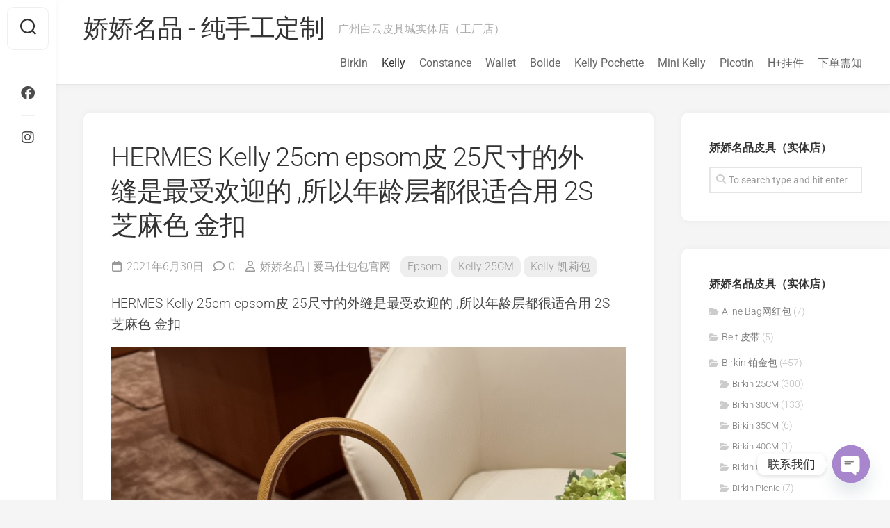

--- FILE ---
content_type: text/html; charset=UTF-8
request_url: https://www.birkinx.com/48607.html
body_size: 20198
content:
<!DOCTYPE html> 
<html class="no-js" lang="zh-Hans">

<head>
	<meta charset="UTF-8">
	<meta name="viewport" content="width=device-width, initial-scale=1.0">
	<link rel="profile" href="https://gmpg.org/xfn/11">
		<link rel="pingback" href="https://www.birkinx.com/xmlrpc.php">
		
	<title>HERMES Kelly 25cm epsom皮  25尺寸的外缝是最受欢迎的 ,所以年龄层都很适合用 2S 芝麻色 金扣 &#8211; 娇娇名品 &#8211; 纯手工定制</title>
<meta name='robots' content='max-image-preview:large' />
<script type="0b6424ae70cb98f80e62f050-text/javascript">document.documentElement.className = document.documentElement.className.replace("no-js","js");</script>
<link rel='dns-prefetch' href='//www.googletagmanager.com' />
<link rel='dns-prefetch' href='//fonts.googleapis.com' />
<link rel="alternate" type="application/rss+xml" title="娇娇名品 - 纯手工定制 &raquo; Feed" href="https://www.birkinx.com/feed" />
<link rel="alternate" type="application/rss+xml" title="娇娇名品 - 纯手工定制 &raquo; 评论 Feed" href="https://www.birkinx.com/comments/feed" />
<link rel="alternate" type="application/rss+xml" title="娇娇名品 - 纯手工定制 &raquo; HERMES Kelly 25cm epsom皮  25尺寸的外缝是最受欢迎的 ,所以年龄层都很适合用 2S 芝麻色 金扣 评论 Feed" href="https://www.birkinx.com/48607.html/feed" />
<link rel="alternate" title="oEmbed (JSON)" type="application/json+oembed" href="https://www.birkinx.com/wp-json/oembed/1.0/embed?url=https%3A%2F%2Fwww.birkinx.com%2F48607.html" />
<link rel="alternate" title="oEmbed (XML)" type="text/xml+oembed" href="https://www.birkinx.com/wp-json/oembed/1.0/embed?url=https%3A%2F%2Fwww.birkinx.com%2F48607.html&#038;format=xml" />
<style id='wp-img-auto-sizes-contain-inline-css' type='text/css'>
img:is([sizes=auto i],[sizes^="auto," i]){contain-intrinsic-size:3000px 1500px}
/*# sourceURL=wp-img-auto-sizes-contain-inline-css */
</style>
<style id='wp-emoji-styles-inline-css' type='text/css'>

	img.wp-smiley, img.emoji {
		display: inline !important;
		border: none !important;
		box-shadow: none !important;
		height: 1em !important;
		width: 1em !important;
		margin: 0 0.07em !important;
		vertical-align: -0.1em !important;
		background: none !important;
		padding: 0 !important;
	}
/*# sourceURL=wp-emoji-styles-inline-css */
</style>
<style id='wp-block-library-inline-css' type='text/css'>
:root{--wp-block-synced-color:#7a00df;--wp-block-synced-color--rgb:122,0,223;--wp-bound-block-color:var(--wp-block-synced-color);--wp-editor-canvas-background:#ddd;--wp-admin-theme-color:#007cba;--wp-admin-theme-color--rgb:0,124,186;--wp-admin-theme-color-darker-10:#006ba1;--wp-admin-theme-color-darker-10--rgb:0,107,160.5;--wp-admin-theme-color-darker-20:#005a87;--wp-admin-theme-color-darker-20--rgb:0,90,135;--wp-admin-border-width-focus:2px}@media (min-resolution:192dpi){:root{--wp-admin-border-width-focus:1.5px}}.wp-element-button{cursor:pointer}:root .has-very-light-gray-background-color{background-color:#eee}:root .has-very-dark-gray-background-color{background-color:#313131}:root .has-very-light-gray-color{color:#eee}:root .has-very-dark-gray-color{color:#313131}:root .has-vivid-green-cyan-to-vivid-cyan-blue-gradient-background{background:linear-gradient(135deg,#00d084,#0693e3)}:root .has-purple-crush-gradient-background{background:linear-gradient(135deg,#34e2e4,#4721fb 50%,#ab1dfe)}:root .has-hazy-dawn-gradient-background{background:linear-gradient(135deg,#faaca8,#dad0ec)}:root .has-subdued-olive-gradient-background{background:linear-gradient(135deg,#fafae1,#67a671)}:root .has-atomic-cream-gradient-background{background:linear-gradient(135deg,#fdd79a,#004a59)}:root .has-nightshade-gradient-background{background:linear-gradient(135deg,#330968,#31cdcf)}:root .has-midnight-gradient-background{background:linear-gradient(135deg,#020381,#2874fc)}:root{--wp--preset--font-size--normal:16px;--wp--preset--font-size--huge:42px}.has-regular-font-size{font-size:1em}.has-larger-font-size{font-size:2.625em}.has-normal-font-size{font-size:var(--wp--preset--font-size--normal)}.has-huge-font-size{font-size:var(--wp--preset--font-size--huge)}.has-text-align-center{text-align:center}.has-text-align-left{text-align:left}.has-text-align-right{text-align:right}.has-fit-text{white-space:nowrap!important}#end-resizable-editor-section{display:none}.aligncenter{clear:both}.items-justified-left{justify-content:flex-start}.items-justified-center{justify-content:center}.items-justified-right{justify-content:flex-end}.items-justified-space-between{justify-content:space-between}.screen-reader-text{border:0;clip-path:inset(50%);height:1px;margin:-1px;overflow:hidden;padding:0;position:absolute;width:1px;word-wrap:normal!important}.screen-reader-text:focus{background-color:#ddd;clip-path:none;color:#444;display:block;font-size:1em;height:auto;left:5px;line-height:normal;padding:15px 23px 14px;text-decoration:none;top:5px;width:auto;z-index:100000}html :where(.has-border-color){border-style:solid}html :where([style*=border-top-color]){border-top-style:solid}html :where([style*=border-right-color]){border-right-style:solid}html :where([style*=border-bottom-color]){border-bottom-style:solid}html :where([style*=border-left-color]){border-left-style:solid}html :where([style*=border-width]){border-style:solid}html :where([style*=border-top-width]){border-top-style:solid}html :where([style*=border-right-width]){border-right-style:solid}html :where([style*=border-bottom-width]){border-bottom-style:solid}html :where([style*=border-left-width]){border-left-style:solid}html :where(img[class*=wp-image-]){height:auto;max-width:100%}:where(figure){margin:0 0 1em}html :where(.is-position-sticky){--wp-admin--admin-bar--position-offset:var(--wp-admin--admin-bar--height,0px)}@media screen and (max-width:600px){html :where(.is-position-sticky){--wp-admin--admin-bar--position-offset:0px}}

/*# sourceURL=wp-block-library-inline-css */
</style><style id='global-styles-inline-css' type='text/css'>
:root{--wp--preset--aspect-ratio--square: 1;--wp--preset--aspect-ratio--4-3: 4/3;--wp--preset--aspect-ratio--3-4: 3/4;--wp--preset--aspect-ratio--3-2: 3/2;--wp--preset--aspect-ratio--2-3: 2/3;--wp--preset--aspect-ratio--16-9: 16/9;--wp--preset--aspect-ratio--9-16: 9/16;--wp--preset--color--black: #000000;--wp--preset--color--cyan-bluish-gray: #abb8c3;--wp--preset--color--white: #ffffff;--wp--preset--color--pale-pink: #f78da7;--wp--preset--color--vivid-red: #cf2e2e;--wp--preset--color--luminous-vivid-orange: #ff6900;--wp--preset--color--luminous-vivid-amber: #fcb900;--wp--preset--color--light-green-cyan: #7bdcb5;--wp--preset--color--vivid-green-cyan: #00d084;--wp--preset--color--pale-cyan-blue: #8ed1fc;--wp--preset--color--vivid-cyan-blue: #0693e3;--wp--preset--color--vivid-purple: #9b51e0;--wp--preset--gradient--vivid-cyan-blue-to-vivid-purple: linear-gradient(135deg,rgb(6,147,227) 0%,rgb(155,81,224) 100%);--wp--preset--gradient--light-green-cyan-to-vivid-green-cyan: linear-gradient(135deg,rgb(122,220,180) 0%,rgb(0,208,130) 100%);--wp--preset--gradient--luminous-vivid-amber-to-luminous-vivid-orange: linear-gradient(135deg,rgb(252,185,0) 0%,rgb(255,105,0) 100%);--wp--preset--gradient--luminous-vivid-orange-to-vivid-red: linear-gradient(135deg,rgb(255,105,0) 0%,rgb(207,46,46) 100%);--wp--preset--gradient--very-light-gray-to-cyan-bluish-gray: linear-gradient(135deg,rgb(238,238,238) 0%,rgb(169,184,195) 100%);--wp--preset--gradient--cool-to-warm-spectrum: linear-gradient(135deg,rgb(74,234,220) 0%,rgb(151,120,209) 20%,rgb(207,42,186) 40%,rgb(238,44,130) 60%,rgb(251,105,98) 80%,rgb(254,248,76) 100%);--wp--preset--gradient--blush-light-purple: linear-gradient(135deg,rgb(255,206,236) 0%,rgb(152,150,240) 100%);--wp--preset--gradient--blush-bordeaux: linear-gradient(135deg,rgb(254,205,165) 0%,rgb(254,45,45) 50%,rgb(107,0,62) 100%);--wp--preset--gradient--luminous-dusk: linear-gradient(135deg,rgb(255,203,112) 0%,rgb(199,81,192) 50%,rgb(65,88,208) 100%);--wp--preset--gradient--pale-ocean: linear-gradient(135deg,rgb(255,245,203) 0%,rgb(182,227,212) 50%,rgb(51,167,181) 100%);--wp--preset--gradient--electric-grass: linear-gradient(135deg,rgb(202,248,128) 0%,rgb(113,206,126) 100%);--wp--preset--gradient--midnight: linear-gradient(135deg,rgb(2,3,129) 0%,rgb(40,116,252) 100%);--wp--preset--font-size--small: 13px;--wp--preset--font-size--medium: 20px;--wp--preset--font-size--large: 36px;--wp--preset--font-size--x-large: 42px;--wp--preset--spacing--20: 0.44rem;--wp--preset--spacing--30: 0.67rem;--wp--preset--spacing--40: 1rem;--wp--preset--spacing--50: 1.5rem;--wp--preset--spacing--60: 2.25rem;--wp--preset--spacing--70: 3.38rem;--wp--preset--spacing--80: 5.06rem;--wp--preset--shadow--natural: 6px 6px 9px rgba(0, 0, 0, 0.2);--wp--preset--shadow--deep: 12px 12px 50px rgba(0, 0, 0, 0.4);--wp--preset--shadow--sharp: 6px 6px 0px rgba(0, 0, 0, 0.2);--wp--preset--shadow--outlined: 6px 6px 0px -3px rgb(255, 255, 255), 6px 6px rgb(0, 0, 0);--wp--preset--shadow--crisp: 6px 6px 0px rgb(0, 0, 0);}:where(.is-layout-flex){gap: 0.5em;}:where(.is-layout-grid){gap: 0.5em;}body .is-layout-flex{display: flex;}.is-layout-flex{flex-wrap: wrap;align-items: center;}.is-layout-flex > :is(*, div){margin: 0;}body .is-layout-grid{display: grid;}.is-layout-grid > :is(*, div){margin: 0;}:where(.wp-block-columns.is-layout-flex){gap: 2em;}:where(.wp-block-columns.is-layout-grid){gap: 2em;}:where(.wp-block-post-template.is-layout-flex){gap: 1.25em;}:where(.wp-block-post-template.is-layout-grid){gap: 1.25em;}.has-black-color{color: var(--wp--preset--color--black) !important;}.has-cyan-bluish-gray-color{color: var(--wp--preset--color--cyan-bluish-gray) !important;}.has-white-color{color: var(--wp--preset--color--white) !important;}.has-pale-pink-color{color: var(--wp--preset--color--pale-pink) !important;}.has-vivid-red-color{color: var(--wp--preset--color--vivid-red) !important;}.has-luminous-vivid-orange-color{color: var(--wp--preset--color--luminous-vivid-orange) !important;}.has-luminous-vivid-amber-color{color: var(--wp--preset--color--luminous-vivid-amber) !important;}.has-light-green-cyan-color{color: var(--wp--preset--color--light-green-cyan) !important;}.has-vivid-green-cyan-color{color: var(--wp--preset--color--vivid-green-cyan) !important;}.has-pale-cyan-blue-color{color: var(--wp--preset--color--pale-cyan-blue) !important;}.has-vivid-cyan-blue-color{color: var(--wp--preset--color--vivid-cyan-blue) !important;}.has-vivid-purple-color{color: var(--wp--preset--color--vivid-purple) !important;}.has-black-background-color{background-color: var(--wp--preset--color--black) !important;}.has-cyan-bluish-gray-background-color{background-color: var(--wp--preset--color--cyan-bluish-gray) !important;}.has-white-background-color{background-color: var(--wp--preset--color--white) !important;}.has-pale-pink-background-color{background-color: var(--wp--preset--color--pale-pink) !important;}.has-vivid-red-background-color{background-color: var(--wp--preset--color--vivid-red) !important;}.has-luminous-vivid-orange-background-color{background-color: var(--wp--preset--color--luminous-vivid-orange) !important;}.has-luminous-vivid-amber-background-color{background-color: var(--wp--preset--color--luminous-vivid-amber) !important;}.has-light-green-cyan-background-color{background-color: var(--wp--preset--color--light-green-cyan) !important;}.has-vivid-green-cyan-background-color{background-color: var(--wp--preset--color--vivid-green-cyan) !important;}.has-pale-cyan-blue-background-color{background-color: var(--wp--preset--color--pale-cyan-blue) !important;}.has-vivid-cyan-blue-background-color{background-color: var(--wp--preset--color--vivid-cyan-blue) !important;}.has-vivid-purple-background-color{background-color: var(--wp--preset--color--vivid-purple) !important;}.has-black-border-color{border-color: var(--wp--preset--color--black) !important;}.has-cyan-bluish-gray-border-color{border-color: var(--wp--preset--color--cyan-bluish-gray) !important;}.has-white-border-color{border-color: var(--wp--preset--color--white) !important;}.has-pale-pink-border-color{border-color: var(--wp--preset--color--pale-pink) !important;}.has-vivid-red-border-color{border-color: var(--wp--preset--color--vivid-red) !important;}.has-luminous-vivid-orange-border-color{border-color: var(--wp--preset--color--luminous-vivid-orange) !important;}.has-luminous-vivid-amber-border-color{border-color: var(--wp--preset--color--luminous-vivid-amber) !important;}.has-light-green-cyan-border-color{border-color: var(--wp--preset--color--light-green-cyan) !important;}.has-vivid-green-cyan-border-color{border-color: var(--wp--preset--color--vivid-green-cyan) !important;}.has-pale-cyan-blue-border-color{border-color: var(--wp--preset--color--pale-cyan-blue) !important;}.has-vivid-cyan-blue-border-color{border-color: var(--wp--preset--color--vivid-cyan-blue) !important;}.has-vivid-purple-border-color{border-color: var(--wp--preset--color--vivid-purple) !important;}.has-vivid-cyan-blue-to-vivid-purple-gradient-background{background: var(--wp--preset--gradient--vivid-cyan-blue-to-vivid-purple) !important;}.has-light-green-cyan-to-vivid-green-cyan-gradient-background{background: var(--wp--preset--gradient--light-green-cyan-to-vivid-green-cyan) !important;}.has-luminous-vivid-amber-to-luminous-vivid-orange-gradient-background{background: var(--wp--preset--gradient--luminous-vivid-amber-to-luminous-vivid-orange) !important;}.has-luminous-vivid-orange-to-vivid-red-gradient-background{background: var(--wp--preset--gradient--luminous-vivid-orange-to-vivid-red) !important;}.has-very-light-gray-to-cyan-bluish-gray-gradient-background{background: var(--wp--preset--gradient--very-light-gray-to-cyan-bluish-gray) !important;}.has-cool-to-warm-spectrum-gradient-background{background: var(--wp--preset--gradient--cool-to-warm-spectrum) !important;}.has-blush-light-purple-gradient-background{background: var(--wp--preset--gradient--blush-light-purple) !important;}.has-blush-bordeaux-gradient-background{background: var(--wp--preset--gradient--blush-bordeaux) !important;}.has-luminous-dusk-gradient-background{background: var(--wp--preset--gradient--luminous-dusk) !important;}.has-pale-ocean-gradient-background{background: var(--wp--preset--gradient--pale-ocean) !important;}.has-electric-grass-gradient-background{background: var(--wp--preset--gradient--electric-grass) !important;}.has-midnight-gradient-background{background: var(--wp--preset--gradient--midnight) !important;}.has-small-font-size{font-size: var(--wp--preset--font-size--small) !important;}.has-medium-font-size{font-size: var(--wp--preset--font-size--medium) !important;}.has-large-font-size{font-size: var(--wp--preset--font-size--large) !important;}.has-x-large-font-size{font-size: var(--wp--preset--font-size--x-large) !important;}
/*# sourceURL=global-styles-inline-css */
</style>

<style id='classic-theme-styles-inline-css' type='text/css'>
/*! This file is auto-generated */
.wp-block-button__link{color:#fff;background-color:#32373c;border-radius:9999px;box-shadow:none;text-decoration:none;padding:calc(.667em + 2px) calc(1.333em + 2px);font-size:1.125em}.wp-block-file__button{background:#32373c;color:#fff;text-decoration:none}
/*# sourceURL=/wp-includes/css/classic-themes.min.css */
</style>
<link rel='stylesheet' id='gridzone-style-css' href='https://www.birkinx.com/wp-content/themes/gridzone/style.css?ver=6.9' type='text/css' media='all' />
<style id='gridzone-style-inline-css' type='text/css'>
body { font-family: "Roboto", Arial, sans-serif; }

/*# sourceURL=gridzone-style-inline-css */
</style>
<link rel='stylesheet' id='gridzone-responsive-css' href='https://www.birkinx.com/wp-content/themes/gridzone/responsive.css?ver=6.9' type='text/css' media='all' />
<link rel='stylesheet' id='gridzone-font-awesome-css' href='https://www.birkinx.com/wp-content/themes/gridzone/fonts/all.min.css?ver=6.9' type='text/css' media='all' />
<style type="text/css">@font-face {font-family:Roboto;font-style:normal;font-weight:400;src:url(/cf-fonts/s/roboto/5.0.11/vietnamese/400/normal.woff2);unicode-range:U+0102-0103,U+0110-0111,U+0128-0129,U+0168-0169,U+01A0-01A1,U+01AF-01B0,U+0300-0301,U+0303-0304,U+0308-0309,U+0323,U+0329,U+1EA0-1EF9,U+20AB;font-display:swap;}@font-face {font-family:Roboto;font-style:normal;font-weight:400;src:url(/cf-fonts/s/roboto/5.0.11/cyrillic-ext/400/normal.woff2);unicode-range:U+0460-052F,U+1C80-1C88,U+20B4,U+2DE0-2DFF,U+A640-A69F,U+FE2E-FE2F;font-display:swap;}@font-face {font-family:Roboto;font-style:normal;font-weight:400;src:url(/cf-fonts/s/roboto/5.0.11/greek-ext/400/normal.woff2);unicode-range:U+1F00-1FFF;font-display:swap;}@font-face {font-family:Roboto;font-style:normal;font-weight:400;src:url(/cf-fonts/s/roboto/5.0.11/greek/400/normal.woff2);unicode-range:U+0370-03FF;font-display:swap;}@font-face {font-family:Roboto;font-style:normal;font-weight:400;src:url(/cf-fonts/s/roboto/5.0.11/latin/400/normal.woff2);unicode-range:U+0000-00FF,U+0131,U+0152-0153,U+02BB-02BC,U+02C6,U+02DA,U+02DC,U+0304,U+0308,U+0329,U+2000-206F,U+2074,U+20AC,U+2122,U+2191,U+2193,U+2212,U+2215,U+FEFF,U+FFFD;font-display:swap;}@font-face {font-family:Roboto;font-style:normal;font-weight:400;src:url(/cf-fonts/s/roboto/5.0.11/cyrillic/400/normal.woff2);unicode-range:U+0301,U+0400-045F,U+0490-0491,U+04B0-04B1,U+2116;font-display:swap;}@font-face {font-family:Roboto;font-style:normal;font-weight:400;src:url(/cf-fonts/s/roboto/5.0.11/latin-ext/400/normal.woff2);unicode-range:U+0100-02AF,U+0304,U+0308,U+0329,U+1E00-1E9F,U+1EF2-1EFF,U+2020,U+20A0-20AB,U+20AD-20CF,U+2113,U+2C60-2C7F,U+A720-A7FF;font-display:swap;}@font-face {font-family:Roboto;font-style:italic;font-weight:300;src:url(/cf-fonts/s/roboto/5.0.11/greek/300/italic.woff2);unicode-range:U+0370-03FF;font-display:swap;}@font-face {font-family:Roboto;font-style:italic;font-weight:300;src:url(/cf-fonts/s/roboto/5.0.11/cyrillic/300/italic.woff2);unicode-range:U+0301,U+0400-045F,U+0490-0491,U+04B0-04B1,U+2116;font-display:swap;}@font-face {font-family:Roboto;font-style:italic;font-weight:300;src:url(/cf-fonts/s/roboto/5.0.11/greek-ext/300/italic.woff2);unicode-range:U+1F00-1FFF;font-display:swap;}@font-face {font-family:Roboto;font-style:italic;font-weight:300;src:url(/cf-fonts/s/roboto/5.0.11/latin-ext/300/italic.woff2);unicode-range:U+0100-02AF,U+0304,U+0308,U+0329,U+1E00-1E9F,U+1EF2-1EFF,U+2020,U+20A0-20AB,U+20AD-20CF,U+2113,U+2C60-2C7F,U+A720-A7FF;font-display:swap;}@font-face {font-family:Roboto;font-style:italic;font-weight:300;src:url(/cf-fonts/s/roboto/5.0.11/cyrillic-ext/300/italic.woff2);unicode-range:U+0460-052F,U+1C80-1C88,U+20B4,U+2DE0-2DFF,U+A640-A69F,U+FE2E-FE2F;font-display:swap;}@font-face {font-family:Roboto;font-style:italic;font-weight:300;src:url(/cf-fonts/s/roboto/5.0.11/latin/300/italic.woff2);unicode-range:U+0000-00FF,U+0131,U+0152-0153,U+02BB-02BC,U+02C6,U+02DA,U+02DC,U+0304,U+0308,U+0329,U+2000-206F,U+2074,U+20AC,U+2122,U+2191,U+2193,U+2212,U+2215,U+FEFF,U+FFFD;font-display:swap;}@font-face {font-family:Roboto;font-style:italic;font-weight:300;src:url(/cf-fonts/s/roboto/5.0.11/vietnamese/300/italic.woff2);unicode-range:U+0102-0103,U+0110-0111,U+0128-0129,U+0168-0169,U+01A0-01A1,U+01AF-01B0,U+0300-0301,U+0303-0304,U+0308-0309,U+0323,U+0329,U+1EA0-1EF9,U+20AB;font-display:swap;}@font-face {font-family:Roboto;font-style:normal;font-weight:300;src:url(/cf-fonts/s/roboto/5.0.11/latin/300/normal.woff2);unicode-range:U+0000-00FF,U+0131,U+0152-0153,U+02BB-02BC,U+02C6,U+02DA,U+02DC,U+0304,U+0308,U+0329,U+2000-206F,U+2074,U+20AC,U+2122,U+2191,U+2193,U+2212,U+2215,U+FEFF,U+FFFD;font-display:swap;}@font-face {font-family:Roboto;font-style:normal;font-weight:300;src:url(/cf-fonts/s/roboto/5.0.11/cyrillic-ext/300/normal.woff2);unicode-range:U+0460-052F,U+1C80-1C88,U+20B4,U+2DE0-2DFF,U+A640-A69F,U+FE2E-FE2F;font-display:swap;}@font-face {font-family:Roboto;font-style:normal;font-weight:300;src:url(/cf-fonts/s/roboto/5.0.11/greek-ext/300/normal.woff2);unicode-range:U+1F00-1FFF;font-display:swap;}@font-face {font-family:Roboto;font-style:normal;font-weight:300;src:url(/cf-fonts/s/roboto/5.0.11/cyrillic/300/normal.woff2);unicode-range:U+0301,U+0400-045F,U+0490-0491,U+04B0-04B1,U+2116;font-display:swap;}@font-face {font-family:Roboto;font-style:normal;font-weight:300;src:url(/cf-fonts/s/roboto/5.0.11/latin-ext/300/normal.woff2);unicode-range:U+0100-02AF,U+0304,U+0308,U+0329,U+1E00-1E9F,U+1EF2-1EFF,U+2020,U+20A0-20AB,U+20AD-20CF,U+2113,U+2C60-2C7F,U+A720-A7FF;font-display:swap;}@font-face {font-family:Roboto;font-style:normal;font-weight:300;src:url(/cf-fonts/s/roboto/5.0.11/greek/300/normal.woff2);unicode-range:U+0370-03FF;font-display:swap;}@font-face {font-family:Roboto;font-style:normal;font-weight:300;src:url(/cf-fonts/s/roboto/5.0.11/vietnamese/300/normal.woff2);unicode-range:U+0102-0103,U+0110-0111,U+0128-0129,U+0168-0169,U+01A0-01A1,U+01AF-01B0,U+0300-0301,U+0303-0304,U+0308-0309,U+0323,U+0329,U+1EA0-1EF9,U+20AB;font-display:swap;}@font-face {font-family:Roboto;font-style:italic;font-weight:400;src:url(/cf-fonts/s/roboto/5.0.11/latin-ext/400/italic.woff2);unicode-range:U+0100-02AF,U+0304,U+0308,U+0329,U+1E00-1E9F,U+1EF2-1EFF,U+2020,U+20A0-20AB,U+20AD-20CF,U+2113,U+2C60-2C7F,U+A720-A7FF;font-display:swap;}@font-face {font-family:Roboto;font-style:italic;font-weight:400;src:url(/cf-fonts/s/roboto/5.0.11/cyrillic/400/italic.woff2);unicode-range:U+0301,U+0400-045F,U+0490-0491,U+04B0-04B1,U+2116;font-display:swap;}@font-face {font-family:Roboto;font-style:italic;font-weight:400;src:url(/cf-fonts/s/roboto/5.0.11/greek-ext/400/italic.woff2);unicode-range:U+1F00-1FFF;font-display:swap;}@font-face {font-family:Roboto;font-style:italic;font-weight:400;src:url(/cf-fonts/s/roboto/5.0.11/vietnamese/400/italic.woff2);unicode-range:U+0102-0103,U+0110-0111,U+0128-0129,U+0168-0169,U+01A0-01A1,U+01AF-01B0,U+0300-0301,U+0303-0304,U+0308-0309,U+0323,U+0329,U+1EA0-1EF9,U+20AB;font-display:swap;}@font-face {font-family:Roboto;font-style:italic;font-weight:400;src:url(/cf-fonts/s/roboto/5.0.11/greek/400/italic.woff2);unicode-range:U+0370-03FF;font-display:swap;}@font-face {font-family:Roboto;font-style:italic;font-weight:400;src:url(/cf-fonts/s/roboto/5.0.11/cyrillic-ext/400/italic.woff2);unicode-range:U+0460-052F,U+1C80-1C88,U+20B4,U+2DE0-2DFF,U+A640-A69F,U+FE2E-FE2F;font-display:swap;}@font-face {font-family:Roboto;font-style:italic;font-weight:400;src:url(/cf-fonts/s/roboto/5.0.11/latin/400/italic.woff2);unicode-range:U+0000-00FF,U+0131,U+0152-0153,U+02BB-02BC,U+02C6,U+02DA,U+02DC,U+0304,U+0308,U+0329,U+2000-206F,U+2074,U+20AC,U+2122,U+2191,U+2193,U+2212,U+2215,U+FEFF,U+FFFD;font-display:swap;}@font-face {font-family:Roboto;font-style:normal;font-weight:700;src:url(/cf-fonts/s/roboto/5.0.11/latin/700/normal.woff2);unicode-range:U+0000-00FF,U+0131,U+0152-0153,U+02BB-02BC,U+02C6,U+02DA,U+02DC,U+0304,U+0308,U+0329,U+2000-206F,U+2074,U+20AC,U+2122,U+2191,U+2193,U+2212,U+2215,U+FEFF,U+FFFD;font-display:swap;}@font-face {font-family:Roboto;font-style:normal;font-weight:700;src:url(/cf-fonts/s/roboto/5.0.11/cyrillic-ext/700/normal.woff2);unicode-range:U+0460-052F,U+1C80-1C88,U+20B4,U+2DE0-2DFF,U+A640-A69F,U+FE2E-FE2F;font-display:swap;}@font-face {font-family:Roboto;font-style:normal;font-weight:700;src:url(/cf-fonts/s/roboto/5.0.11/greek/700/normal.woff2);unicode-range:U+0370-03FF;font-display:swap;}@font-face {font-family:Roboto;font-style:normal;font-weight:700;src:url(/cf-fonts/s/roboto/5.0.11/cyrillic/700/normal.woff2);unicode-range:U+0301,U+0400-045F,U+0490-0491,U+04B0-04B1,U+2116;font-display:swap;}@font-face {font-family:Roboto;font-style:normal;font-weight:700;src:url(/cf-fonts/s/roboto/5.0.11/greek-ext/700/normal.woff2);unicode-range:U+1F00-1FFF;font-display:swap;}@font-face {font-family:Roboto;font-style:normal;font-weight:700;src:url(/cf-fonts/s/roboto/5.0.11/vietnamese/700/normal.woff2);unicode-range:U+0102-0103,U+0110-0111,U+0128-0129,U+0168-0169,U+01A0-01A1,U+01AF-01B0,U+0300-0301,U+0303-0304,U+0308-0309,U+0323,U+0329,U+1EA0-1EF9,U+20AB;font-display:swap;}@font-face {font-family:Roboto;font-style:normal;font-weight:700;src:url(/cf-fonts/s/roboto/5.0.11/latin-ext/700/normal.woff2);unicode-range:U+0100-02AF,U+0304,U+0308,U+0329,U+1E00-1E9F,U+1EF2-1EFF,U+2020,U+20A0-20AB,U+20AD-20CF,U+2113,U+2C60-2C7F,U+A720-A7FF;font-display:swap;}</style>
<link rel='stylesheet' id='chaty-front-css-css' href='https://www.birkinx.com/wp-content/plugins/chaty/css/chaty-front.min.css?ver=3.5.11606673040' type='text/css' media='all' />
<script type="0b6424ae70cb98f80e62f050-text/javascript" src="https://www.birkinx.com/wp-includes/js/jquery/jquery.min.js?ver=3.7.1" id="jquery-core-js"></script>
<script type="0b6424ae70cb98f80e62f050-text/javascript" src="https://www.birkinx.com/wp-includes/js/jquery/jquery-migrate.min.js?ver=3.4.1" id="jquery-migrate-js"></script>
<script type="0b6424ae70cb98f80e62f050-text/javascript" src="https://www.birkinx.com/wp-content/themes/gridzone/js/slick.min.js?ver=6.9" id="gridzone-slick-js"></script>

<!-- Google tag (gtag.js) snippet added by Site Kit -->
<!-- Site Kit 添加的 Google Analytics 代码段 -->
<script type="0b6424ae70cb98f80e62f050-text/javascript" src="https://www.googletagmanager.com/gtag/js?id=GT-MJSHLFR" id="google_gtagjs-js" async></script>
<script type="0b6424ae70cb98f80e62f050-text/javascript" id="google_gtagjs-js-after">
/* <![CDATA[ */
window.dataLayer = window.dataLayer || [];function gtag(){dataLayer.push(arguments);}
gtag("set","linker",{"domains":["www.birkinx.com"]});
gtag("js", new Date());
gtag("set", "developer_id.dZTNiMT", true);
gtag("config", "GT-MJSHLFR");
//# sourceURL=google_gtagjs-js-after
/* ]]> */
</script>
<link rel="https://api.w.org/" href="https://www.birkinx.com/wp-json/" /><link rel="alternate" title="JSON" type="application/json" href="https://www.birkinx.com/wp-json/wp/v2/posts/48607" /><link rel="EditURI" type="application/rsd+xml" title="RSD" href="https://www.birkinx.com/xmlrpc.php?rsd" />
<meta name="generator" content="WordPress 6.9" />
<link rel="canonical" href="https://www.birkinx.com/48607.html" />
<link rel='shortlink' href='https://www.birkinx.com/?p=48607' />
<meta name="generator" content="Site Kit by Google 1.170.0" /><link rel="icon" href="https://www.birkinx.com/wp-content/uploads/2021/09/477b752848746ac-32x32.jpg" sizes="32x32" />
<link rel="icon" href="https://www.birkinx.com/wp-content/uploads/2021/09/477b752848746ac-192x192.jpg" sizes="192x192" />
<link rel="apple-touch-icon" href="https://www.birkinx.com/wp-content/uploads/2021/09/477b752848746ac-180x180.jpg" />
<meta name="msapplication-TileImage" content="https://www.birkinx.com/wp-content/uploads/2021/09/477b752848746ac-270x270.jpg" />
<style id="kirki-inline-styles"></style></head>

<body data-rsssl=1 class="wp-singular post-template-default single single-post postid-48607 single-format-standard wp-theme-gridzone col-2cl full-width logged-out">


<a class="skip-link screen-reader-text" href="#page">Skip to content</a>

<div id="wrapper">
	
	<div id="header-sticky">
		<header id="header" class="hide-on-scroll-down nav-menu-dropdown-left">

			<div class="group">
				<p class="site-title"><a href="https://www.birkinx.com/" rel="home">娇娇名品 - 纯手工定制</a></p>
									<p class="site-description">广州白云皮具城实体店（工厂店）</p>
								
									<div id="wrap-nav-header" class="wrap-nav">
								<nav id="nav-header-nav" class="main-navigation nav-menu">
			<button class="menu-toggle" aria-controls="primary-menu" aria-expanded="false">
				<span class="screen-reader-text">Expand Menu</span><div class="menu-toggle-icon"><span></span><span></span><span></span></div>			</button>
			<div class="menu-main-menu-container"><ul id="nav-header" class="menu"><li id="menu-item-60" class="menu-item menu-item-type-taxonomy menu-item-object-category menu-item-60"><span class="menu-item-wrapper"><a href="https://www.birkinx.com/category/hermes-birkin">Birkin</a></span></li>
<li id="menu-item-15353" class="menu-item menu-item-type-taxonomy menu-item-object-category current-post-ancestor current-menu-parent current-post-parent menu-item-15353"><span class="menu-item-wrapper"><a href="https://www.birkinx.com/category/kelly"><span class="screen-reader-text">Current Page Parent </span>Kelly</a></span></li>
<li id="menu-item-61" class="menu-item menu-item-type-taxonomy menu-item-object-category menu-item-61"><span class="menu-item-wrapper"><a href="https://www.birkinx.com/category/constance">Constance</a></span></li>
<li id="menu-item-7816" class="menu-item menu-item-type-taxonomy menu-item-object-category menu-item-7816"><span class="menu-item-wrapper"><a href="https://www.birkinx.com/category/wallet">Wallet</a></span></li>
<li id="menu-item-44309" class="menu-item menu-item-type-taxonomy menu-item-object-category menu-item-44309"><span class="menu-item-wrapper"><a href="https://www.birkinx.com/category/hermes-bolide">Bolide</a></span></li>
<li id="menu-item-44313" class="menu-item menu-item-type-taxonomy menu-item-object-category menu-item-44313"><span class="menu-item-wrapper"><a href="https://www.birkinx.com/category/kelly-pochette">Kelly Pochette</a></span></li>
<li id="menu-item-44314" class="menu-item menu-item-type-taxonomy menu-item-object-category menu-item-44314"><span class="menu-item-wrapper"><a href="https://www.birkinx.com/category/mini-kelly-2">Mini Kelly</a></span></li>
<li id="menu-item-44320" class="menu-item menu-item-type-taxonomy menu-item-object-category menu-item-44320"><span class="menu-item-wrapper"><a href="https://www.birkinx.com/category/hermes-picotin">Picotin</a></span></li>
<li id="menu-item-44312" class="menu-item menu-item-type-taxonomy menu-item-object-category menu-item-44312"><span class="menu-item-wrapper"><a href="https://www.birkinx.com/category/hermes-radeo">H+挂件</a></span></li>
<li id="menu-item-23" class="menu-item menu-item-type-post_type menu-item-object-page menu-item-23"><span class="menu-item-wrapper"><a href="https://www.birkinx.com/order">下单需知</a></span></li>
</ul></div>		</nav>
							</div>
								
								
			</div>
			
		</header><!--/#header-->
	</div><!--/#header-sticky-->
	
	<div class="sidebar s2 group">
					<div class="search-trap-focus">
				<button class="toggle-search" data-target=".search-trap-focus">
					<svg class="svg-icon" id="svg-search" aria-hidden="true" role="img" focusable="false" xmlns="http://www.w3.org/2000/svg" width="23" height="23" viewBox="0 0 23 23"><path d="M38.710696,48.0601792 L43,52.3494831 L41.3494831,54 L37.0601792,49.710696 C35.2632422,51.1481185 32.9839107,52.0076499 30.5038249,52.0076499 C24.7027226,52.0076499 20,47.3049272 20,41.5038249 C20,35.7027226 24.7027226,31 30.5038249,31 C36.3049272,31 41.0076499,35.7027226 41.0076499,41.5038249 C41.0076499,43.9839107 40.1481185,46.2632422 38.710696,48.0601792 Z M36.3875844,47.1716785 C37.8030221,45.7026647 38.6734666,43.7048964 38.6734666,41.5038249 C38.6734666,36.9918565 35.0157934,33.3341833 30.5038249,33.3341833 C25.9918565,33.3341833 22.3341833,36.9918565 22.3341833,41.5038249 C22.3341833,46.0157934 25.9918565,49.6734666 30.5038249,49.6734666 C32.7048964,49.6734666 34.7026647,48.8030221 36.1716785,47.3875844 C36.2023931,47.347638 36.2360451,47.3092237 36.2726343,47.2726343 C36.3092237,47.2360451 36.347638,47.2023931 36.3875844,47.1716785 Z" transform="translate(-20 -31)"></path></svg>
					<svg class="svg-icon" id="svg-close" aria-hidden="true" role="img" focusable="false" xmlns="http://www.w3.org/2000/svg" width="23" height="23" viewBox="0 0 16 16"><polygon fill="" fill-rule="evenodd" points="6.852 7.649 .399 1.195 1.445 .149 7.899 6.602 14.352 .149 15.399 1.195 8.945 7.649 15.399 14.102 14.352 15.149 7.899 8.695 1.445 15.149 .399 14.102"></polygon></svg>
				</button>
				<div class="search-expand">
					<div class="search-expand-inner">
						<form method="get" class="searchform themeform" action="https://www.birkinx.com/">
	<div>
		<input type="text" class="search" name="s" onblur="if (!window.__cfRLUnblockHandlers) return false; if(this.value=='')this.value='To search type and hit enter';" onfocus="if (!window.__cfRLUnblockHandlers) return false; if(this.value=='To search type and hit enter')this.value='';" value="To search type and hit enter" data-cf-modified-0b6424ae70cb98f80e62f050-="" />
	</div>
</form>					</div>
				</div>
			</div>
							<ul class="social-links"><li><a rel="nofollow" class="social-tooltip" title="Facebook" href="https://www.facebook.com" target="_blank"><i class="fab fa-facebook" ></i></a></li><li><a rel="nofollow" class="social-tooltip" title="Instagram" href="https://www.instagram.com" target="_blank"><i class="fab fa-instagram" ></i></a></li></ul>			</div>
	
	
	<div class="container" id="page">
		<div class="container-inner">			
			<div class="main">
				<div class="main-inner group">
<div class="content">
	
			<article id="post-48607" class="post-48607 post type-post status-publish format-standard has-post-thumbnail hentry category-epsom category-kelly-25cm category-kelly tag-2s tag-epsom tag-hermes tag-kelly-25cm tag-4300 tag-59">	
			
			<div class="post-wrapper group">
				<div class="entry-media">
									</div>
				<header class="entry-header group">
					<h1 class="entry-title">HERMES Kelly 25cm epsom皮  25尺寸的外缝是最受欢迎的 ,所以年龄层都很适合用 2S 芝麻色 金扣</h1>
					<div class="entry-meta">
						<span class="entry-date"><i class="far fa-calendar"></i>2021年6月30日</span>
													<span class="entry-comments"><i class="far fa-comment"></i><a href="https://www.birkinx.com/48607.html#respond">0</a></span>
												<span class="entry-author"><i class="far fa-user"></i><a href="https://www.birkinx.com/author/huimei" title="由 娇娇名品 &#124; 爱马仕包包官网 发布" rel="author">娇娇名品 &#124; 爱马仕包包官网</a></span>
						<span class="entry-category"><a href="https://www.birkinx.com/category/leather/epsom" rel="category tag">Epsom</a> <a href="https://www.birkinx.com/category/kelly/kelly-25cm" rel="category tag">Kelly 25CM</a> <a href="https://www.birkinx.com/category/kelly" rel="category tag">Kelly 凯莉包</a></span>
					</div>
				</header>
				<div class="entry-content">
					<div class="entry themeform">	
						<p>HERMES Kelly 25cm epsom皮 25尺寸的外缝是最受欢迎的 ,所以年龄层都很适合用 2S 芝麻色 金扣<img fetchpriority="high" decoding="async" class="aligncenter size-full wp-image-48608" src="https://www.birkinx.com/wp-content/uploads/2021/06/ed202f2d7f2e52e.jpg" alt="" width="1074" height="1074" srcset="https://www.birkinx.com/wp-content/uploads/2021/06/ed202f2d7f2e52e.jpg 1074w, https://www.birkinx.com/wp-content/uploads/2021/06/ed202f2d7f2e52e-300x300.jpg 300w, https://www.birkinx.com/wp-content/uploads/2021/06/ed202f2d7f2e52e-1024x1024.jpg 1024w, https://www.birkinx.com/wp-content/uploads/2021/06/ed202f2d7f2e52e-768x768.jpg 768w" sizes="(max-width: 1074px) 100vw, 1074px" /> <img decoding="async" class="aligncenter size-full wp-image-48609" src="https://www.birkinx.com/wp-content/uploads/2021/06/64aebdb200e3538.jpg" alt="" width="1074" height="1074" srcset="https://www.birkinx.com/wp-content/uploads/2021/06/64aebdb200e3538.jpg 1074w, https://www.birkinx.com/wp-content/uploads/2021/06/64aebdb200e3538-300x300.jpg 300w, https://www.birkinx.com/wp-content/uploads/2021/06/64aebdb200e3538-1024x1024.jpg 1024w, https://www.birkinx.com/wp-content/uploads/2021/06/64aebdb200e3538-768x768.jpg 768w" sizes="(max-width: 1074px) 100vw, 1074px" /> <img decoding="async" class="aligncenter size-full wp-image-48610" src="https://www.birkinx.com/wp-content/uploads/2021/06/e572efc7e857f12.jpg" alt="" width="1074" height="1074" srcset="https://www.birkinx.com/wp-content/uploads/2021/06/e572efc7e857f12.jpg 1074w, https://www.birkinx.com/wp-content/uploads/2021/06/e572efc7e857f12-300x300.jpg 300w, https://www.birkinx.com/wp-content/uploads/2021/06/e572efc7e857f12-1024x1024.jpg 1024w, https://www.birkinx.com/wp-content/uploads/2021/06/e572efc7e857f12-768x768.jpg 768w" sizes="(max-width: 1074px) 100vw, 1074px" /> <img loading="lazy" decoding="async" class="aligncenter size-full wp-image-48611" src="https://www.birkinx.com/wp-content/uploads/2021/06/3d64311e63d4d39.jpg" alt="" width="1074" height="1074" srcset="https://www.birkinx.com/wp-content/uploads/2021/06/3d64311e63d4d39.jpg 1074w, https://www.birkinx.com/wp-content/uploads/2021/06/3d64311e63d4d39-300x300.jpg 300w, https://www.birkinx.com/wp-content/uploads/2021/06/3d64311e63d4d39-1024x1024.jpg 1024w, https://www.birkinx.com/wp-content/uploads/2021/06/3d64311e63d4d39-768x768.jpg 768w" sizes="auto, (max-width: 1074px) 100vw, 1074px" /> <img loading="lazy" decoding="async" class="aligncenter size-full wp-image-48612" src="https://www.birkinx.com/wp-content/uploads/2021/06/5f18689bfea5d2c.jpg" alt="" width="1074" height="1074" srcset="https://www.birkinx.com/wp-content/uploads/2021/06/5f18689bfea5d2c.jpg 1074w, https://www.birkinx.com/wp-content/uploads/2021/06/5f18689bfea5d2c-300x300.jpg 300w, https://www.birkinx.com/wp-content/uploads/2021/06/5f18689bfea5d2c-1024x1024.jpg 1024w, https://www.birkinx.com/wp-content/uploads/2021/06/5f18689bfea5d2c-768x768.jpg 768w" sizes="auto, (max-width: 1074px) 100vw, 1074px" /> <img loading="lazy" decoding="async" class="aligncenter size-full wp-image-48613" src="https://www.birkinx.com/wp-content/uploads/2021/06/ed981f5bea240b0.jpg" alt="" width="1074" height="1074" srcset="https://www.birkinx.com/wp-content/uploads/2021/06/ed981f5bea240b0.jpg 1074w, https://www.birkinx.com/wp-content/uploads/2021/06/ed981f5bea240b0-300x300.jpg 300w, https://www.birkinx.com/wp-content/uploads/2021/06/ed981f5bea240b0-1024x1024.jpg 1024w, https://www.birkinx.com/wp-content/uploads/2021/06/ed981f5bea240b0-768x768.jpg 768w" sizes="auto, (max-width: 1074px) 100vw, 1074px" /> <img loading="lazy" decoding="async" class="aligncenter size-full wp-image-48614" src="https://www.birkinx.com/wp-content/uploads/2021/06/1492766a935a588.jpg" alt="" width="1074" height="1074" srcset="https://www.birkinx.com/wp-content/uploads/2021/06/1492766a935a588.jpg 1074w, https://www.birkinx.com/wp-content/uploads/2021/06/1492766a935a588-300x300.jpg 300w, https://www.birkinx.com/wp-content/uploads/2021/06/1492766a935a588-1024x1024.jpg 1024w, https://www.birkinx.com/wp-content/uploads/2021/06/1492766a935a588-768x768.jpg 768w" sizes="auto, (max-width: 1074px) 100vw, 1074px" /> <img loading="lazy" decoding="async" class="aligncenter size-full wp-image-48615" src="https://www.birkinx.com/wp-content/uploads/2021/06/90c1fc565f09988.jpg" alt="" width="1074" height="1074" srcset="https://www.birkinx.com/wp-content/uploads/2021/06/90c1fc565f09988.jpg 1074w, https://www.birkinx.com/wp-content/uploads/2021/06/90c1fc565f09988-300x300.jpg 300w, https://www.birkinx.com/wp-content/uploads/2021/06/90c1fc565f09988-1024x1024.jpg 1024w, https://www.birkinx.com/wp-content/uploads/2021/06/90c1fc565f09988-768x768.jpg 768w" sizes="auto, (max-width: 1074px) 100vw, 1074px" /> <img loading="lazy" decoding="async" class="aligncenter size-full wp-image-48616" src="https://www.birkinx.com/wp-content/uploads/2021/06/61312e7a7e8320e.jpg" alt="" width="1074" height="1074" srcset="https://www.birkinx.com/wp-content/uploads/2021/06/61312e7a7e8320e.jpg 1074w, https://www.birkinx.com/wp-content/uploads/2021/06/61312e7a7e8320e-300x300.jpg 300w, https://www.birkinx.com/wp-content/uploads/2021/06/61312e7a7e8320e-1024x1024.jpg 1024w, https://www.birkinx.com/wp-content/uploads/2021/06/61312e7a7e8320e-768x768.jpg 768w" sizes="auto, (max-width: 1074px) 100vw, 1074px" /></p>
												<div class="clear"></div>				
					</div><!--/.entry-->
				</div>
				<div class="entry-footer group">
					
					<p class="post-tags"><span>Tags:</span> <a href="https://www.birkinx.com/tag/2s" rel="tag">2S</a><a href="https://www.birkinx.com/tag/epsom%e7%9a%ae" rel="tag">epsom皮</a><a href="https://www.birkinx.com/tag/hermes" rel="tag">Hermes</a><a href="https://www.birkinx.com/tag/kelly-25cm" rel="tag">Kelly 25cm</a><a href="https://www.birkinx.com/tag/%e8%8a%9d%e9%ba%bb%e8%89%b2" rel="tag">芝麻色</a><a href="https://www.birkinx.com/tag/%e9%87%91%e6%89%a3" rel="tag">金扣</a></p>					
					<div class="clear"></div>
					
											<div class="author-bio">
							<div class="bio-avatar"><img alt='' src='https://secure.gravatar.com/avatar/16c86288613bb9430134a8dae1554c54d6e6c093bc112fce141b5ef0b687634c?s=128&#038;d=mm&#038;r=g' srcset='https://secure.gravatar.com/avatar/16c86288613bb9430134a8dae1554c54d6e6c093bc112fce141b5ef0b687634c?s=256&#038;d=mm&#038;r=g 2x' class='avatar avatar-128 photo' height='128' width='128' loading='lazy' decoding='async'/></div>
							<p class="bio-name">娇娇名品 | 爱马仕包包官网</p>
							<p class="bio-desc">娇娇名品，H包包纯手工定制，最顶级，完美品质！ 法国进口HCP顶级皮料供应商，十年资深老工匠纯手工打造，所有产品均购买正品开模，以确保每个细节完全对版！ 特别推荐Birkin ,Kelly ,Constance ( 主打系列 ）</p>
							<div class="clear"></div>
						</div>
										
					
	<div class="sharrre-container sharrre-header group">
		<span>Share</span>
		<div id="twitter" class="sharrre">
			<a class="box group" href="https://twitter.com/intent/tweet?url=https://www.birkinx.com/48607.html&text=HERMES Kelly 25cm epsom皮  25尺寸的外缝是最受欢迎的 ,所以年龄层都很适合用 2S 芝麻色 金扣" title="Share on X">
				<div class="count"><i class="fas fa-plus"></i></div><div class="share"><i class="fab fa-x-twitter"></i></div>
			</a>
		</div>
		<div id="facebook" class="sharrre">
			<a class="box group" href="https://www.facebook.com/sharer/sharer.php?u=https://www.birkinx.com/48607.html" title="Share on Facebook">
				<div class="count"><i class="fas fa-plus"></i></div><div class="share"><i class="fab fa-facebook-square"></i></div>
			</a>
		</div>
		<div id="pinterest" class="sharrre">
			<a class="box group" href="https://pinterest.com/pin/create/button/?url=https://www.birkinx.com/48607.html&media=&description=HERMES Kelly 25cm epsom皮  25尺寸的外缝是最受欢迎的 ,所以年龄层都很适合用 2S 芝麻色 金扣" title="Share on Pinterest">
				<div class="count"><i class="fas fa-plus"></i></div><div class="share"><i class="fab fa-pinterest"></i></div>
			</a>
		</div>
		<div id="linkedin" class="sharrre">
			<a class="box group" href="https://www.linkedin.com/shareArticle?mini=true&url=https://www.birkinx.com/48607.html" title="Share on LinkedIn">
				<div class="count"><i class="fas fa-plus"></i></div><div class="share"><i class="fab fa-linkedin"></i></div>
			</a>
		</div>
	</div><!--/.sharrre-container-->
	
						
						<ul class="post-nav group">
		<li class="next"><a href="https://www.birkinx.com/48618.html" rel="next"><i class="fas fa-chevron-right"></i><strong>Next</strong> <span>HERMES kelly 25cm epsom皮  25尺寸的外缝是最受欢迎的 ,所以年龄层都很适合用 9D 琥珀黄 银扣</span></a></li>
		<li class="previous"><a href="https://www.birkinx.com/48596.html" rel="prev"><i class="fas fa-chevron-left"></i><strong>Previous</strong> <span>HERMES 最美帆布系列 限量款 kelly 28cm Kelly Toile H 2S 芝麻色 银扣</span></a></li>
	</ul>

					
<div id="comments" class="themeform">
	
	
					<!-- comments open, no comments -->
			
		
		<div id="respond" class="comment-respond">
		<h3 id="reply-title" class="comment-reply-title">发表回复 <small><a rel="nofollow" id="cancel-comment-reply-link" href="/48607.html#respond" style="display:none;">取消回复</a></small></h3><form action="https://www.birkinx.com/wp-comments-post.php" method="post" id="commentform" class="comment-form"><p class="comment-notes"><span id="email-notes">您的邮箱地址不会被公开。</span> <span class="required-field-message">必填项已用 <span class="required">*</span> 标注</span></p><p class="comment-form-comment"><label for="comment">评论 <span class="required">*</span></label> <textarea id="comment" name="comment" cols="45" rows="8" maxlength="65525" required="required"></textarea></p><p class="comment-form-author"><label for="author">显示名称 <span class="required">*</span></label> <input id="author" name="author" type="text" value="" size="30" maxlength="245" autocomplete="name" required="required" /></p>
<p class="comment-form-email"><label for="email">邮箱 <span class="required">*</span></label> <input id="email" name="email" type="text" value="" size="30" maxlength="100" aria-describedby="email-notes" autocomplete="email" required="required" /></p>
<p class="comment-form-url"><label for="url">网站</label> <input id="url" name="url" type="text" value="" size="30" maxlength="200" autocomplete="url" /></p>
<p class="comment-form-cookies-consent"><input id="wp-comment-cookies-consent" name="wp-comment-cookies-consent" type="checkbox" value="yes" /> <label for="wp-comment-cookies-consent">在此浏览器中保存我的显示名称、邮箱地址和网站地址，以便下次评论时使用。</label></p>
<p class="form-submit"><input name="submit" type="submit" id="submit" class="submit" value="发表评论" /> <input type='hidden' name='comment_post_ID' value='48607' id='comment_post_ID' />
<input type='hidden' name='comment_parent' id='comment_parent' value='0' />
</p><p style="display: none;"><input type="hidden" id="akismet_comment_nonce" name="akismet_comment_nonce" value="b8d510585e" /></p><p style="display: none !important;" class="akismet-fields-container" data-prefix="ak_"><label>&#916;<textarea name="ak_hp_textarea" cols="45" rows="8" maxlength="100"></textarea></label><input type="hidden" id="ak_js_1" name="ak_js" value="246"/><script type="0b6424ae70cb98f80e62f050-text/javascript">document.getElementById( "ak_js_1" ).setAttribute( "value", ( new Date() ).getTime() );</script></p></form>	</div><!-- #respond -->
	
</div><!--/#comments-->					
				</div>
			</div>

		</article><!--/.post-->

		
<div class="masonry">
	
		<article id="post-50462" class="masonry-item group post-50462 post type-post status-publish format-standard has-post-thumbnail hentry category-birkin-30cm category-hermes-birkin tag-25birkin tag-3064 tag-3932 tag-4533 tag-1367 tag-108 tag-4530 tag-1858">	
		<div class="masonry-inner">
			
			<div class="entry-top">
				<a class="entry-thumbnail" href="https://www.birkinx.com/50462.html">
											<img width="347" height="347" src="https://www.birkinx.com/wp-content/uploads/2021/08/9c4656ef141b8fd.jpg" class="attachment-gridzone-medium size-gridzone-medium wp-post-image" alt="" decoding="async" loading="lazy" srcset="https://www.birkinx.com/wp-content/uploads/2021/08/9c4656ef141b8fd.jpg 1080w, https://www.birkinx.com/wp-content/uploads/2021/08/9c4656ef141b8fd-300x300.jpg 300w, https://www.birkinx.com/wp-content/uploads/2021/08/9c4656ef141b8fd-1024x1024.jpg 1024w, https://www.birkinx.com/wp-content/uploads/2021/08/9c4656ef141b8fd-768x768.jpg 768w" sizes="auto, (max-width: 347px) 100vw, 347px" />																								</a>
				<div class="entry-category"><a href="https://www.birkinx.com/category/hermes-birkin/birkin-30cm" rel="category tag">Birkin 30CM</a> <a href="https://www.birkinx.com/category/hermes-birkin" rel="category tag">Birkin 铂金包</a></div>
			</div>
			<h2 class="entry-title">
				<a href="https://www.birkinx.com/50462.html" rel="bookmark">爱马仕 30birkin 尼罗鳄鱼皮 两点 雾面 波尔多酒红 足够霸气的颜色 实物的颜色更让人心动</a>
			</h2><!--/.entry-title-->
			
			<ul class="entry-meta group">
				<li class="entry-date"><i class="far fa-calendar"></i> 2021年8月18日</li>
									<li class="entry-comments">
						<a class="entry-comments" href="https://www.birkinx.com/50462.html#respond"><i class="far fa-comment"></i><span>0</span></a>
					</li>
							</ul>
		
		</div>
	</article><!--/.post-->	
		<article id="post-34628" class="masonry-item group post-34628 post type-post status-publish format-standard has-post-thumbnail hentry category-epsom category-kelly-28cm category-kelly tag-ck18 tag-hermes tag-kelly28cm tag-2507 tag-epsom tag-135 tag-721 tag-2508 tag-17">	
		<div class="masonry-inner">
			
			<div class="entry-top">
				<a class="entry-thumbnail" href="https://www.birkinx.com/34628.html">
											<img width="347" height="347" src="https://www.birkinx.com/wp-content/uploads/2019/12/1b06d0002eaa2ca.jpg" class="attachment-gridzone-medium size-gridzone-medium wp-post-image" alt="" decoding="async" loading="lazy" srcset="https://www.birkinx.com/wp-content/uploads/2019/12/1b06d0002eaa2ca.jpg 1080w, https://www.birkinx.com/wp-content/uploads/2019/12/1b06d0002eaa2ca-300x300.jpg 300w, https://www.birkinx.com/wp-content/uploads/2019/12/1b06d0002eaa2ca-768x768.jpg 768w, https://www.birkinx.com/wp-content/uploads/2019/12/1b06d0002eaa2ca-1024x1024.jpg 1024w" sizes="auto, (max-width: 347px) 100vw, 347px" />																								</a>
				<div class="entry-category"><a href="https://www.birkinx.com/category/leather/epsom" rel="category tag">Epsom</a> <a href="https://www.birkinx.com/category/kelly/kelly-28cm" rel="category tag">Kelly 28CM</a> <a href="https://www.birkinx.com/category/kelly" rel="category tag">Kelly 凯莉包</a></div>
			</div>
			<h2 class="entry-title">
				<a href="https://www.birkinx.com/34628.html" rel="bookmark">Hermes CK18大象灰 银扣 Kelly28CM 原厂Epsom皮 凯丽凯莉包 纯手缝蜡线缝制工艺</a>
			</h2><!--/.entry-title-->
			
			<ul class="entry-meta group">
				<li class="entry-date"><i class="far fa-calendar"></i> 2019年12月5日</li>
									<li class="entry-comments">
						<a class="entry-comments" href="https://www.birkinx.com/34628.html#respond"><i class="far fa-comment"></i><span>0</span></a>
					</li>
							</ul>
		
		</div>
	</article><!--/.post-->	
		<article id="post-38392" class="masonry-item group post-38392 post type-post status-publish format-standard has-post-thumbnail hentry category-kelly-28cm category-kelly tag-hermes tag-kelly-lakis-28 tag-swift tag-3102 tag-3103">	
		<div class="masonry-inner">
			
			<div class="entry-top">
				<a class="entry-thumbnail" href="https://www.birkinx.com/38392.html">
											<img width="463" height="347" src="https://www.birkinx.com/wp-content/uploads/2020/04/5ab26c78d366923.jpg" class="attachment-gridzone-medium size-gridzone-medium wp-post-image" alt="" decoding="async" loading="lazy" srcset="https://www.birkinx.com/wp-content/uploads/2020/04/5ab26c78d366923.jpg 1440w, https://www.birkinx.com/wp-content/uploads/2020/04/5ab26c78d366923-300x225.jpg 300w, https://www.birkinx.com/wp-content/uploads/2020/04/5ab26c78d366923-1024x768.jpg 1024w, https://www.birkinx.com/wp-content/uploads/2020/04/5ab26c78d366923-240x180.jpg 240w, https://www.birkinx.com/wp-content/uploads/2020/04/5ab26c78d366923-768x576.jpg 768w" sizes="auto, (max-width: 463px) 100vw, 463px" />																								</a>
				<div class="entry-category"><a href="https://www.birkinx.com/category/kelly/kelly-28cm" rel="category tag">Kelly 28CM</a> <a href="https://www.birkinx.com/category/kelly" rel="category tag">Kelly 凯莉包</a></div>
			</div>
			<h2 class="entry-title">
				<a href="https://www.birkinx.com/38392.html" rel="bookmark">HERMES kelly lakis 28 swift 大象灰金 好看呀</a>
			</h2><!--/.entry-title-->
			
			<ul class="entry-meta group">
				<li class="entry-date"><i class="far fa-calendar"></i> 2020年4月14日</li>
									<li class="entry-comments">
						<a class="entry-comments" href="https://www.birkinx.com/38392.html#respond"><i class="far fa-comment"></i><span>0</span></a>
					</li>
							</ul>
		
		</div>
	</article><!--/.post-->	
		<article id="post-35659" class="masonry-item group post-35659 post type-post status-publish format-standard has-post-thumbnail hentry category-birkin-30cm category-hermes-birkin category-crocodile tag-birkin30cm tag-hermes tag-2514 tag-2826 tag-2852 tag-2851 tag-721 tag-2500">	
		<div class="masonry-inner">
			
			<div class="entry-top">
				<a class="entry-thumbnail" href="https://www.birkinx.com/35659.html">
											<img width="347" height="347" src="https://www.birkinx.com/wp-content/uploads/2019/12/3b6946017953a76.jpg" class="attachment-gridzone-medium size-gridzone-medium wp-post-image" alt="" decoding="async" loading="lazy" srcset="https://www.birkinx.com/wp-content/uploads/2019/12/3b6946017953a76.jpg 1080w, https://www.birkinx.com/wp-content/uploads/2019/12/3b6946017953a76-300x300.jpg 300w, https://www.birkinx.com/wp-content/uploads/2019/12/3b6946017953a76-768x768.jpg 768w, https://www.birkinx.com/wp-content/uploads/2019/12/3b6946017953a76-1024x1024.jpg 1024w" sizes="auto, (max-width: 347px) 100vw, 347px" />																								</a>
				<div class="entry-category"><a href="https://www.birkinx.com/category/hermes-birkin/birkin-30cm" rel="category tag">Birkin 30CM</a> <a href="https://www.birkinx.com/category/hermes-birkin" rel="category tag">Birkin 铂金包</a> <a href="https://www.birkinx.com/category/leather/crocodile" rel="category tag">鳄鱼</a></div>
			</div>
			<h2 class="entry-title">
				<a href="https://www.birkinx.com/35659.html" rel="bookmark">HERMES 做工精湛 深咖啡色 Birkin30CM 俩点雾面鳄鱼 纯手缝蜡线缝制 最顶级老工匠</a>
			</h2><!--/.entry-title-->
			
			<ul class="entry-meta group">
				<li class="entry-date"><i class="far fa-calendar"></i> 2019年12月11日</li>
									<li class="entry-comments">
						<a class="entry-comments" href="https://www.birkinx.com/35659.html#respond"><i class="far fa-comment"></i><span>0</span></a>
					</li>
							</ul>
		
		</div>
	</article><!--/.post-->	
		
</div>

		
</div><!--/.content-->


	<div class="sidebar s1">
		
		<div class="sidebar-content">

			<div id="search-2" class="widget widget_search"><h3 class="group"><span>娇娇名品皮具（实体店）</span></h3><form method="get" class="searchform themeform" action="https://www.birkinx.com/">
	<div>
		<input type="text" class="search" name="s" onblur="if (!window.__cfRLUnblockHandlers) return false; if(this.value=='')this.value='To search type and hit enter';" onfocus="if (!window.__cfRLUnblockHandlers) return false; if(this.value=='To search type and hit enter')this.value='';" value="To search type and hit enter" data-cf-modified-0b6424ae70cb98f80e62f050-="" />
	</div>
</form></div><div id="categories-4" class="widget widget_categories"><h3 class="group"><span>娇娇名品皮具（实体店）</span></h3>
			<ul>
					<li class="cat-item cat-item-1904"><a href="https://www.birkinx.com/category/aline">Aline Bag网红包</a> (7)
</li>
	<li class="cat-item cat-item-965"><a href="https://www.birkinx.com/category/hermes-belt">Belt 皮带</a> (5)
</li>
	<li class="cat-item cat-item-13"><a href="https://www.birkinx.com/category/hermes-birkin">Birkin 铂金包</a> (457)
<ul class='children'>
	<li class="cat-item cat-item-34"><a href="https://www.birkinx.com/category/hermes-birkin/birkin-25cm">Birkin 25CM</a> (300)
</li>
	<li class="cat-item cat-item-100"><a href="https://www.birkinx.com/category/hermes-birkin/birkin-30cm">Birkin 30CM</a> (133)
</li>
	<li class="cat-item cat-item-14"><a href="https://www.birkinx.com/category/hermes-birkin/birkin-35cm">Birkin 35CM</a> (6)
</li>
	<li class="cat-item cat-item-2998"><a href="https://www.birkinx.com/category/hermes-birkin/birkin-40cm">Birkin 40CM</a> (1)
</li>
	<li class="cat-item cat-item-4886"><a href="https://www.birkinx.com/category/hermes-birkin/birkin-colormatic">Birkin Colormatic</a> (2)
</li>
	<li class="cat-item cat-item-4892"><a href="https://www.birkinx.com/category/hermes-birkin/birkin-picnic">Birkin Picnic</a> (7)
</li>
	<li class="cat-item cat-item-4893"><a href="https://www.birkinx.com/category/hermes-birkin/hac-hermes-birkin">HAC</a> (2)
</li>
	<li class="cat-item cat-item-4947"><a href="https://www.birkinx.com/category/hermes-birkin/%e5%b0%8f%e6%88%bf%e5%ad%90">小房子</a> (1)
</li>
	<li class="cat-item cat-item-4948"><a href="https://www.birkinx.com/category/hermes-birkin/%e5%b9%bb%e5%bd%b1">幻影</a> (3)
</li>
</ul>
</li>
	<li class="cat-item cat-item-372"><a href="https://www.birkinx.com/category/hermes-bolide">Bolide 保龄球包</a> (57)
<ul class='children'>
	<li class="cat-item cat-item-2996"><a href="https://www.birkinx.com/category/hermes-bolide/bolide-27cm">Bolide 27CM</a> (11)
</li>
	<li class="cat-item cat-item-2997"><a href="https://www.birkinx.com/category/hermes-bolide/bolide-31cm">Bolide 31CM</a> (1)
</li>
	<li class="cat-item cat-item-2995"><a href="https://www.birkinx.com/category/hermes-bolide/mini-bolide">Mini Bolide</a> (21)
</li>
</ul>
</li>
	<li class="cat-item cat-item-4908"><a href="https://www.birkinx.com/category/cargo-picotin">Cargo picotin</a> (3)
</li>
	<li class="cat-item cat-item-579"><a href="https://www.birkinx.com/category/cherche-midi">Cherche midi</a> (39)
</li>
	<li class="cat-item cat-item-3803"><a href="https://www.birkinx.com/category/cinhetic-%e7%9b%92%e5%ad%90%e5%8c%85">Cinhetic 盒子包</a> (27)
</li>
	<li class="cat-item cat-item-1410"><a href="https://www.birkinx.com/category/clic">Clic</a> (14)
</li>
	<li class="cat-item cat-item-4193"><a href="https://www.birkinx.com/category/constance-compact-%e8%85%b0%e5%8c%85">Constance compact 腰包</a> (46)
</li>
	<li class="cat-item cat-item-3949"><a href="https://www.birkinx.com/category/constance-to-go">Constance to go</a> (6)
</li>
	<li class="cat-item cat-item-18"><a href="https://www.birkinx.com/category/constance">Constance 空姐包</a> (150)
<ul class='children'>
	<li class="cat-item cat-item-19"><a href="https://www.birkinx.com/category/constance/constance-19cm">Constance 19CM</a> (99)
</li>
	<li class="cat-item cat-item-2994"><a href="https://www.birkinx.com/category/constance/constance-24cm">Constance 24CM</a> (15)
</li>
</ul>
</li>
	<li class="cat-item cat-item-4941"><a href="https://www.birkinx.com/category/desordre%e5%8f%8c%e9%9d%a2kelly">Desordre双面kelly</a> (1)
</li>
	<li class="cat-item cat-item-897"><a href="https://www.birkinx.com/category/evelyne">Evelyne</a> (18)
</li>
	<li class="cat-item cat-item-1033"><a href="https://www.birkinx.com/category/hermes-garden-party">Garden Party 花园包</a> (46)
</li>
	<li class="cat-item cat-item-794"><a href="https://www.birkinx.com/category/halzan">Halzan</a> (12)
</li>
	<li class="cat-item cat-item-1290"><a href="https://www.birkinx.com/category/herbag">Herbag</a> (21)
</li>
	<li class="cat-item cat-item-1997"><a href="https://www.birkinx.com/category/hermes-silk">Hermes 丝巾</a> (9)
</li>
	<li class="cat-item cat-item-1019"><a href="https://www.birkinx.com/category/hermes-sandals">Hermes 拖鞋</a> (66)
</li>
	<li class="cat-item cat-item-1054"><a href="https://www.birkinx.com/category/hermes-radeo">Hermes 挂件</a> (207)
</li>
	<li class="cat-item cat-item-4108"><a href="https://www.birkinx.com/category/hermes-%e7%9a%ae%e5%b8%a6">Hermes 皮带</a> (8)
</li>
	<li class="cat-item cat-item-2228"><a href="https://www.birkinx.com/category/belt">Hermes 肩带</a> (5)
</li>
	<li class="cat-item cat-item-5051"><a href="https://www.birkinx.com/category/in-the-loop-banane">In-The-Loop Banane</a> (4)
</li>
	<li class="cat-item cat-item-696"><a href="https://www.birkinx.com/category/hermes-jige">Jige 手包</a> (38)
</li>
	<li class="cat-item cat-item-309"><a href="https://www.birkinx.com/category/hermes-jypsiere">Jypsiere 吉普賽</a> (5)
</li>
	<li class="cat-item cat-item-2301"><a href="https://www.birkinx.com/category/kelly-ado">Kelly ado</a> (22)
</li>
	<li class="cat-item cat-item-432"><a href="https://www.birkinx.com/category/kelly-cut">Kelly Cut</a> (23)
</li>
	<li class="cat-item cat-item-2494"><a href="https://www.birkinx.com/category/kelly-dance">Kelly Dance</a> (40)
</li>
	<li class="cat-item cat-item-1545"><a href="https://www.birkinx.com/category/kelly-doll">Kelly Doll</a> (25)
</li>
	<li class="cat-item cat-item-3897"><a href="https://www.birkinx.com/category/kelly-lakis">Kelly Lakis</a> (5)
</li>
	<li class="cat-item cat-item-5057"><a href="https://www.birkinx.com/category/kelly-picnic">Kelly Picnic</a> (4)
</li>
	<li class="cat-item cat-item-3848"><a href="https://www.birkinx.com/category/kelly-pocket">Kelly pocket</a> (29)
</li>
	<li class="cat-item cat-item-3856"><a href="https://www.birkinx.com/category/kelly-to-go">Kelly to go</a> (24)
</li>
	<li class="cat-item cat-item-27"><a href="https://www.birkinx.com/category/kelly">Kelly 凯莉包</a> (319)
<ul class='children'>
	<li class="cat-item cat-item-137"><a href="https://www.birkinx.com/category/kelly/kelly-25cm">Kelly 25CM</a> (190)
</li>
	<li class="cat-item cat-item-28"><a href="https://www.birkinx.com/category/kelly/kelly-28cm">Kelly 28CM</a> (108)
</li>
	<li class="cat-item cat-item-30"><a href="https://www.birkinx.com/category/kelly/kelly-32cm">Kelly 32CM</a> (7)
</li>
	<li class="cat-item cat-item-4880"><a href="https://www.birkinx.com/category/kelly/kelly-colormatic">Kelly Colormatic</a> (2)
</li>
</ul>
</li>
	<li class="cat-item cat-item-2202"><a href="https://www.birkinx.com/category/kelly24-24">Kelly24/24</a> (28)
</li>
	<li class="cat-item cat-item-463"><a href="https://www.birkinx.com/category/hermes-lindy">Lindy 琳迪包</a> (167)
</li>
	<li class="cat-item cat-item-42"><a href="https://www.birkinx.com/category/kelly-pochette">Mini Kelly 1代 迷你凯莉</a> (144)
</li>
	<li class="cat-item cat-item-5"><a href="https://www.birkinx.com/category/mini-kelly-2">Mini Kelly 2代</a> (198)
</li>
	<li class="cat-item cat-item-218"><a href="https://www.birkinx.com/category/hermes-picotin">Picotin 菜篮子</a> (98)
</li>
	<li class="cat-item cat-item-2"><a href="https://www.birkinx.com/category/roulis">Roulis 猪鼻子包</a> (38)
<ul class='children'>
	<li class="cat-item cat-item-3"><a href="https://www.birkinx.com/category/roulis/roulis-19cm">Roulis 19CM</a> (35)
</li>
	<li class="cat-item cat-item-4"><a href="https://www.birkinx.com/category/roulis/roulis-23cm">Roulis 23CM</a> (2)
</li>
</ul>
</li>
	<li class="cat-item cat-item-321"><a href="https://www.birkinx.com/category/hermes-toolbox">ToolBox 牛奶包</a> (40)
</li>
	<li class="cat-item cat-item-158"><a href="https://www.birkinx.com/category/hermes-verrou">Verrou 插銷包</a> (10)
</li>
	<li class="cat-item cat-item-4917"><a href="https://www.birkinx.com/category/victoria-35cm">Victoria 35cm</a> (1)
</li>
	<li class="cat-item cat-item-399"><a href="https://www.birkinx.com/category/wallet">Wallet 钱包</a> (162)
<ul class='children'>
	<li class="cat-item cat-item-400"><a href="https://www.birkinx.com/category/wallet/bearn">Bearn</a> (34)
</li>
	<li class="cat-item cat-item-414"><a href="https://www.birkinx.com/category/wallet/kelly-wallet">Kelly</a> (55)
</li>
	<li class="cat-item cat-item-2495"><a href="https://www.birkinx.com/category/wallet/card-holder">卡包</a> (72)
</li>
</ul>
</li>
	<li class="cat-item cat-item-2213"><a href="https://www.birkinx.com/category/2002">康康2002</a> (1)
</li>
	<li class="cat-item cat-item-1"><a href="https://www.birkinx.com/category/uncategorized">未分类</a> (62)
</li>
	<li class="cat-item cat-item-4181"><a href="https://www.birkinx.com/category/%e7%8c%aa%e9%bc%bb%e5%ad%90%e8%85%b0%e5%8c%85">猪鼻子腰包</a> (9)
</li>
	<li class="cat-item cat-item-9"><a href="https://www.birkinx.com/category/leather">皮料</a> (2,035)
<ul class='children'>
	<li class="cat-item cat-item-46"><a href="https://www.birkinx.com/category/leather/box">Box</a> (37)
</li>
	<li class="cat-item cat-item-38"><a href="https://www.birkinx.com/category/leather/epsom">Epsom</a> (671)
</li>
	<li class="cat-item cat-item-24"><a href="https://www.birkinx.com/category/leather/evercolour">EverColour</a> (74)
</li>
	<li class="cat-item cat-item-23"><a href="https://www.birkinx.com/category/leather/swift">Swift</a> (369)
</li>
	<li class="cat-item cat-item-29"><a href="https://www.birkinx.com/category/leather/togo">Togo</a> (374)
</li>
	<li class="cat-item cat-item-147"><a href="https://www.birkinx.com/category/leather/chevre">山羊皮</a> (176)
</li>
	<li class="cat-item cat-item-1828"><a href="https://www.birkinx.com/category/leather/fanbu">帆布</a> (48)
</li>
	<li class="cat-item cat-item-269"><a href="https://www.birkinx.com/category/leather/lizard">蜥蜴</a> (65)
</li>
	<li class="cat-item cat-item-10"><a href="https://www.birkinx.com/category/leather/crocodile">鳄鱼</a> (194)
</li>
	<li class="cat-item cat-item-222"><a href="https://www.birkinx.com/category/leather/ostrich">鸵鸟皮</a> (125)
</li>
	<li class="cat-item cat-item-1120"><a href="https://www.birkinx.com/category/leather/deerskin">鹿皮 </a> (3)
</li>
</ul>
</li>
			</ul>

			</div><div id="tag_cloud-3" class="widget widget_tag_cloud"><h3 class="group"><span>娇娇名品皮具（实体店）</span></h3><div class="tagcloud"><a href="https://www.birkinx.com/tag/89%e9%bb%91%e8%89%b2" class="tag-cloud-link tag-link-3036 tag-link-position-1" style="font-size: 8.4375pt;" aria-label="89黑色 (64 项)">89黑色<span class="tag-link-count"> (64)</span></a>
<a href="https://www.birkinx.com/tag/birkin-25cm" class="tag-cloud-link tag-link-1825 tag-link-position-2" style="font-size: 9.96875pt;" aria-label="Birkin 25CM (89 项)">Birkin 25CM<span class="tag-link-count"> (89)</span></a>
<a href="https://www.birkinx.com/tag/birkin25cm" class="tag-cloud-link tag-link-2513 tag-link-position-3" style="font-size: 9.640625pt;" aria-label="Birkin25CM (83 项)">Birkin25CM<span class="tag-link-count"> (83)</span></a>
<a href="https://www.birkinx.com/tag/birkin30cm" class="tag-cloud-link tag-link-2498 tag-link-position-4" style="font-size: 8.546875pt;" aria-label="Birkin30CM (65 项)">Birkin30CM<span class="tag-link-count"> (65)</span></a>
<a href="https://www.birkinx.com/tag/ck37" class="tag-cloud-link tag-link-142 tag-link-position-5" style="font-size: 9.421875pt;" aria-label="ck37 (78 项)">ck37<span class="tag-link-count"> (78)</span></a>
<a href="https://www.birkinx.com/tag/epsom" class="tag-cloud-link tag-link-72 tag-link-position-6" style="font-size: 13.6875pt;" aria-label="Epsom (194 项)">Epsom<span class="tag-link-count"> (194)</span></a>
<a href="https://www.birkinx.com/tag/epsom%e7%9a%ae" class="tag-cloud-link tag-link-1854 tag-link-position-7" style="font-size: 13.6875pt;" aria-label="epsom皮 (194 项)">epsom皮<span class="tag-link-count"> (194)</span></a>
<a href="https://www.birkinx.com/tag/epsom-%e7%9a%ae" class="tag-cloud-link tag-link-3226 tag-link-position-8" style="font-size: 11.9375pt;" aria-label="epsom 皮 (135 项)">epsom 皮<span class="tag-link-count"> (135)</span></a>
<a href="https://www.birkinx.com/tag/hermes" class="tag-cloud-link tag-link-155 tag-link-position-9" style="font-size: 22pt;" aria-label="Hermes (1,115 项)">Hermes<span class="tag-link-count"> (1115)</span></a>
<a href="https://www.birkinx.com/tag/hermes-%e7%88%b1%e9%a9%ac%e4%bb%95" class="tag-cloud-link tag-link-641 tag-link-position-10" style="font-size: 13.90625pt;" aria-label="HERMES 爱马仕 (204 项)">HERMES 爱马仕<span class="tag-link-count"> (204)</span></a>
<a href="https://www.birkinx.com/tag/h%e5%ae%b6" class="tag-cloud-link tag-link-1886 tag-link-position-11" style="font-size: 13.25pt;" aria-label="H家 (178 项)">H家<span class="tag-link-count"> (178)</span></a>
<a href="https://www.birkinx.com/tag/kelly-25cm" class="tag-cloud-link tag-link-755 tag-link-position-12" style="font-size: 9.3125pt;" aria-label="Kelly 25cm (76 项)">Kelly 25cm<span class="tag-link-count"> (76)</span></a>
<a href="https://www.birkinx.com/tag/minikelly%e4%ba%8c%e4%bb%a3" class="tag-cloud-link tag-link-2509 tag-link-position-13" style="font-size: 8.21875pt;" aria-label="Minikelly二代 (60 项)">Minikelly二代<span class="tag-link-count"> (60)</span></a>
<a href="https://www.birkinx.com/tag/mini-kelly-%e4%ba%8c%e4%bb%a3" class="tag-cloud-link tag-link-3218 tag-link-position-14" style="font-size: 10.953125pt;" aria-label="mini kelly 二代 (108 项)">mini kelly 二代<span class="tag-link-count"> (108)</span></a>
<a href="https://www.birkinx.com/tag/swift" class="tag-cloud-link tag-link-20 tag-link-position-15" style="font-size: 10.84375pt;" aria-label="Swift (107 项)">Swift<span class="tag-link-count"> (107)</span></a>
<a href="https://www.birkinx.com/tag/swift%e7%9a%ae" class="tag-cloud-link tag-link-600 tag-link-position-16" style="font-size: 11.71875pt;" aria-label="Swift皮 (128 项)">Swift皮<span class="tag-link-count"> (128)</span></a>
<a href="https://www.birkinx.com/tag/tc%e7%9a%ae" class="tag-cloud-link tag-link-298 tag-link-position-17" style="font-size: 8pt;" aria-label="TC皮 (58 项)">TC皮<span class="tag-link-count"> (58)</span></a>
<a href="https://www.birkinx.com/tag/togo%e7%9a%ae" class="tag-cloud-link tag-link-595 tag-link-position-18" style="font-size: 9.53125pt;" aria-label="Togo皮 (80 项)">Togo皮<span class="tag-link-count"> (80)</span></a>
<a href="https://www.birkinx.com/tag/%e4%b8%ad%e5%8f%b7" class="tag-cloud-link tag-link-1035 tag-link-position-19" style="font-size: 9.859375pt;" aria-label="中号 (86 项)">中号<span class="tag-link-count"> (86)</span></a>
<a href="https://www.birkinx.com/tag/%e5%85%a8%e6%89%8b%e5%b7%a5%e5%88%b6%e4%bd%9c" class="tag-cloud-link tag-link-4885 tag-link-position-20" style="font-size: 14.234375pt;" aria-label="全手工制作 (220 项)">全手工制作<span class="tag-link-count"> (220)</span></a>
<a href="https://www.birkinx.com/tag/%e5%85%a8%e6%89%8b%e7%bc%9d" class="tag-cloud-link tag-link-1676 tag-link-position-21" style="font-size: 8.984375pt;" aria-label="全手缝 (72 项)">全手缝<span class="tag-link-count"> (72)</span></a>
<a href="https://www.birkinx.com/tag/%e5%87%af%e4%b8%bd%e5%87%af%e8%8e%89%e5%8c%85" class="tag-cloud-link tag-link-2507 tag-link-position-22" style="font-size: 9.421875pt;" aria-label="凯丽凯莉包 (78 项)">凯丽凯莉包<span class="tag-link-count"> (78)</span></a>
<a href="https://www.birkinx.com/tag/%e5%8e%9f%e5%8e%82epsom%e7%9a%ae" class="tag-cloud-link tag-link-2506 tag-link-position-23" style="font-size: 11.828125pt;" aria-label="原厂Epsom皮 (130 项)">原厂Epsom皮<span class="tag-link-count"> (130)</span></a>
<a href="https://www.birkinx.com/tag/%e5%a4%a7%e8%b1%a1%e7%81%b0" class="tag-cloud-link tag-link-135 tag-link-position-24" style="font-size: 10.1875pt;" aria-label="大象灰 (93 项)">大象灰<span class="tag-link-count"> (93)</span></a>
<a href="https://www.birkinx.com/tag/%e5%a5%b6%e6%98%94%e7%99%bd" class="tag-cloud-link tag-link-36 tag-link-position-25" style="font-size: 8.4375pt;" aria-label="奶昔白 (63 项)">奶昔白<span class="tag-link-count"> (63)</span></a>
<a href="https://www.birkinx.com/tag/%e5%b0%8f%e5%8f%b7" class="tag-cloud-link tag-link-730 tag-link-position-26" style="font-size: 9.859375pt;" aria-label="小号 (87 项)">小号<span class="tag-link-count"> (87)</span></a>
<a href="https://www.birkinx.com/tag/%e5%b0%8f%e9%a9%ac%e6%8c%82%e4%bb%b6" class="tag-cloud-link tag-link-4472 tag-link-position-27" style="font-size: 9.96875pt;" aria-label="小马挂件 (88 项)">小马挂件<span class="tag-link-count"> (88)</span></a>
<a href="https://www.birkinx.com/tag/%e5%b1%b1%e7%be%8a%e7%9a%ae" class="tag-cloud-link tag-link-148 tag-link-position-28" style="font-size: 9.53125pt;" aria-label="山羊皮 (80 项)">山羊皮<span class="tag-link-count"> (80)</span></a>
<a href="https://www.birkinx.com/tag/%e6%96%b0%e5%88%b0%e7%8e%b0%e8%b4%a7" class="tag-cloud-link tag-link-3253 tag-link-position-29" style="font-size: 8.4375pt;" aria-label="新到现货 (63 项)">新到现货<span class="tag-link-count"> (63)</span></a>
<a href="https://www.birkinx.com/tag/%e7%88%b1%e9%a9%ac%e4%bb%95" class="tag-cloud-link tag-link-108 tag-link-position-30" style="font-size: 20.796875pt;" aria-label="爱马仕 (874 项)">爱马仕<span class="tag-link-count"> (874)</span></a>
<a href="https://www.birkinx.com/tag/%e7%88%b1%e9%a9%ac%e4%bb%95%e5%ae%98%e7%bd%91" class="tag-cloud-link tag-link-505 tag-link-position-31" style="font-size: 9.421875pt;" aria-label="爱马仕官网 (79 项)">爱马仕官网<span class="tag-link-count"> (79)</span></a>
<a href="https://www.birkinx.com/tag/%e7%88%b1%e9%a9%ac%e4%bb%95%e9%a6%99%e6%b8%af%e5%ae%98%e7%bd%91" class="tag-cloud-link tag-link-3370 tag-link-position-32" style="font-size: 8.765625pt;" aria-label="爱马仕香港官网 (68 项)">爱马仕香港官网<span class="tag-link-count"> (68)</span></a>
<a href="https://www.birkinx.com/tag/%e7%8e%b0%e8%b4%a7" class="tag-cloud-link tag-link-760 tag-link-position-33" style="font-size: 13.46875pt;" aria-label="现货 (186 项)">现货<span class="tag-link-count"> (186)</span></a>
<a href="https://www.birkinx.com/tag/%e7%ba%af%e6%89%8b%e7%bc%9d" class="tag-cloud-link tag-link-721 tag-link-position-34" style="font-size: 13.90625pt;" aria-label="纯手缝 (202 项)">纯手缝<span class="tag-link-count"> (202)</span></a>
<a href="https://www.birkinx.com/tag/%e8%9c%a1%e7%ba%bf%e7%bc%9d%e5%88%b6" class="tag-cloud-link tag-link-2500 tag-link-position-35" style="font-size: 11.171875pt;" aria-label="蜡线缝制 (114 项)">蜡线缝制<span class="tag-link-count"> (114)</span></a>
<a href="https://www.birkinx.com/tag/%e8%9c%a1%e7%ba%bf%e7%bc%9d%e5%88%b6%e5%b7%a5%e8%89%ba" class="tag-cloud-link tag-link-2508 tag-link-position-36" style="font-size: 10.078125pt;" aria-label="蜡线缝制工艺 (90 项)">蜡线缝制工艺<span class="tag-link-count"> (90)</span></a>
<a href="https://www.birkinx.com/tag/%e8%bf%9b%e5%8f%a3%e8%9c%9c%e8%9c%a1%e7%ba%bf" class="tag-cloud-link tag-link-4884 tag-link-position-37" style="font-size: 13.6875pt;" aria-label="进口蜜蜡线 (194 项)">进口蜜蜡线<span class="tag-link-count"> (194)</span></a>
<a href="https://www.birkinx.com/tag/%e8%bf%b7%e4%bd%a0%e5%87%af%e8%8e%89%e5%8c%85" class="tag-cloud-link tag-link-2510 tag-link-position-38" style="font-size: 9.3125pt;" aria-label="迷你凯莉包 (76 项)">迷你凯莉包<span class="tag-link-count"> (76)</span></a>
<a href="https://www.birkinx.com/tag/%e9%87%91%e6%89%a3" class="tag-cloud-link tag-link-59 tag-link-position-39" style="font-size: 20.25pt;" aria-label="金扣 (780 项)">金扣<span class="tag-link-count"> (780)</span></a>
<a href="https://www.birkinx.com/tag/%e9%87%91%e6%a3%95" class="tag-cloud-link tag-link-191 tag-link-position-40" style="font-size: 9.640625pt;" aria-label="金棕 (83 项)">金棕<span class="tag-link-count"> (83)</span></a>
<a href="https://www.birkinx.com/tag/%e9%87%91%e9%93%b6%e6%89%a3" class="tag-cloud-link tag-link-447 tag-link-position-41" style="font-size: 11.9375pt;" aria-label="金银扣 (134 项)">金银扣<span class="tag-link-count"> (134)</span></a>
<a href="https://www.birkinx.com/tag/%e9%93%82%e9%87%91%e5%8c%85" class="tag-cloud-link tag-link-39 tag-link-position-42" style="font-size: 11.0625pt;" aria-label="铂金包 (110 项)">铂金包<span class="tag-link-count"> (110)</span></a>
<a href="https://www.birkinx.com/tag/%e9%93%b6%e6%89%a3" class="tag-cloud-link tag-link-17 tag-link-position-43" style="font-size: 19.703125pt;" aria-label="银扣 (683 项)">银扣<span class="tag-link-count"> (683)</span></a>
<a href="https://www.birkinx.com/tag/%e9%a2%9c%e8%89%b2%e9%bd%90%e5%85%a8" class="tag-cloud-link tag-link-2781 tag-link-position-44" style="font-size: 8.21875pt;" aria-label="颜色齐全 (60 项)">颜色齐全<span class="tag-link-count"> (60)</span></a>
<a href="https://www.birkinx.com/tag/%e9%bb%91%e8%89%b2" class="tag-cloud-link tag-link-117 tag-link-position-45" style="font-size: 11.71875pt;" aria-label="黑色 (127 项)">黑色<span class="tag-link-count"> (127)</span></a></div>
</div>
		<div id="recent-posts-3" class="widget widget_recent_entries">
		<h3 class="group"><span>娇娇名品皮具（实体店）</span></h3>
		<ul>
											<li>
					<a href="https://www.birkinx.com/56345.html">HERMES 爱马仕 Lindy 18cm 8C Gri Elephant 大象灰 Clemence 全手工制作</a>
											<span class="post-date">2024年2月23日</span>
									</li>
											<li>
					<a href="https://www.birkinx.com/56341.html">HERMES 爱马仕 Lindy 18cm 8C Gri Elephant 大象灰 Clemence 全手工制作</a>
											<span class="post-date">2024年2月23日</span>
									</li>
											<li>
					<a href="https://www.birkinx.com/56339.html">HERMES 爱马仕 Lindy 18cm S2 Trench风衣米 Clemence 全手工制作</a>
											<span class="post-date">2024年2月23日</span>
									</li>
											<li>
					<a href="https://www.birkinx.com/56337.html">HERMES 爱马仕 Lindy 18cm S2 Trench风衣米 Clemence 全手工制作</a>
											<span class="post-date">2024年2月23日</span>
									</li>
											<li>
					<a href="https://www.birkinx.com/56335.html">HERMES 爱马仕 Lindy 18cm i2 奶油白 Clemence 全手工制作</a>
											<span class="post-date">2024年2月23日</span>
									</li>
					</ul>

		</div>			
		</div><!--/.sidebar-content-->
		
	</div><!--/.sidebar-->
	

				</div><!--/.main-inner-->
			</div><!--/.main-->	
		</div><!--/.container-inner-->
	</div><!--/.container-->
	
	<div class="clear"></div>
	
	<footer id="footer">
	
					
				
		<div id="footer-bottom">
			
			<a id="back-to-top" href="#"><i class="fas fa-angle-up"></i></a>
				
			<div class="pad group">
				
				<div class="grid one-full">
					
										
					<div id="copyright">
													<p>娇娇名品 &#8211; 纯手工定制 &copy; 2026. All Rights Reserved.</p>
											</div><!--/#copyright-->
					
										
											<ul class="social-links"><li><a rel="nofollow" class="social-tooltip" title="Facebook" href="https://www.facebook.com" target="_blank"><i class="fab fa-facebook" ></i></a></li><li><a rel="nofollow" class="social-tooltip" title="Instagram" href="https://www.instagram.com" target="_blank"><i class="fab fa-instagram" ></i></a></li></ul>										
				</div>
							
			</div><!--/.pad-->

		</div><!--/#footer-bottom-->

	</footer><!--/#footer-->
	
</div><!--/#wrapper-->

<script type="speculationrules">
{"prefetch":[{"source":"document","where":{"and":[{"href_matches":"/*"},{"not":{"href_matches":["/wp-*.php","/wp-admin/*","/wp-content/uploads/*","/wp-content/*","/wp-content/plugins/*","/wp-content/themes/gridzone/*","/*\\?(.+)"]}},{"not":{"selector_matches":"a[rel~=\"nofollow\"]"}},{"not":{"selector_matches":".no-prefetch, .no-prefetch a"}}]},"eagerness":"conservative"}]}
</script>
	<script type="0b6424ae70cb98f80e62f050-text/javascript">
	/(trident|msie)/i.test(navigator.userAgent)&&document.getElementById&&window.addEventListener&&window.addEventListener("hashchange",function(){var t,e=location.hash.substring(1);/^[A-z0-9_-]+$/.test(e)&&(t=document.getElementById(e))&&(/^(?:a|select|input|button|textarea)$/i.test(t.tagName)||(t.tabIndex=-1),t.focus())},!1);
	</script>
	<script type="0b6424ae70cb98f80e62f050-text/javascript" src="https://www.birkinx.com/wp-content/themes/gridzone/js/jquery.fitvids.js?ver=6.9" id="gridzone-fitvids-js"></script>
<script type="0b6424ae70cb98f80e62f050-text/javascript" src="https://www.birkinx.com/wp-content/themes/gridzone/js/jq-sticky-anything.min.js?ver=6.9" id="gridzone-jq-sticky-anything-js"></script>
<script type="0b6424ae70cb98f80e62f050-text/javascript" src="https://www.birkinx.com/wp-content/themes/gridzone/js/imagesloaded.pkgd.min.js?ver=6.9" id="gridzone-imagesloaded-js"></script>
<script type="0b6424ae70cb98f80e62f050-text/javascript" src="https://www.birkinx.com/wp-content/themes/gridzone/js/masonry.pkgd.min.js?ver=6.9" id="gridzone-masonry-js"></script>
<script type="0b6424ae70cb98f80e62f050-text/javascript" src="https://www.birkinx.com/wp-content/themes/gridzone/js/scripts.js?ver=6.9" id="gridzone-scripts-js"></script>
<script type="0b6424ae70cb98f80e62f050-text/javascript" src="https://www.birkinx.com/wp-includes/js/comment-reply.min.js?ver=6.9" id="comment-reply-js" async="async" data-wp-strategy="async" fetchpriority="low"></script>
<script type="0b6424ae70cb98f80e62f050-text/javascript" id="chaty-front-end-js-extra">
/* <![CDATA[ */
var chaty_settings = {"ajax_url":"https://www.birkinx.com/wp-admin/admin-ajax.php","analytics":"0","capture_analytics":"0","token":"00a16c5333","chaty_widgets":[{"id":0,"identifier":0,"settings":{"cta_type":"simple-view","cta_body":"","cta_head":"","cta_head_bg_color":"","cta_head_text_color":"","show_close_button":1,"position":"right","custom_position":1,"bottom_spacing":"25","side_spacing":"25","icon_view":"vertical","default_state":"click","cta_text":"\u8054\u7cfb\u6211\u4eec","cta_text_color":"#333333","cta_bg_color":"#ffffff","show_cta":"first_click","is_pending_mesg_enabled":"off","pending_mesg_count":"1","pending_mesg_count_color":"#ffffff","pending_mesg_count_bgcolor":"#dd0000","widget_icon":"chat-base","widget_icon_url":"","font_family":"","widget_size":"54","custom_widget_size":"54","is_google_analytics_enabled":0,"close_text":"Hide","widget_color":"#A886CD","widget_icon_color":"#ffffff","widget_rgb_color":"168,134,205","has_custom_css":0,"custom_css":"","widget_token":"fe5ebd829c","widget_index":"","attention_effect":""},"triggers":{"has_time_delay":1,"time_delay":"0","exit_intent":0,"has_display_after_page_scroll":0,"display_after_page_scroll":"0","auto_hide_widget":0,"hide_after":0,"show_on_pages_rules":[],"time_diff":0,"has_date_scheduling_rules":0,"date_scheduling_rules":{"start_date_time":"","end_date_time":""},"date_scheduling_rules_timezone":0,"day_hours_scheduling_rules_timezone":0,"has_day_hours_scheduling_rules":[],"day_hours_scheduling_rules":[],"day_time_diff":0,"show_on_direct_visit":0,"show_on_referrer_social_network":0,"show_on_referrer_search_engines":0,"show_on_referrer_google_ads":0,"show_on_referrer_urls":[],"has_show_on_specific_referrer_urls":0,"has_traffic_source":0,"has_countries":0,"countries":[],"has_target_rules":0},"channels":[{"channel":"Whatsapp","value":"85254851888","hover_text":"Whatsapp","chatway_position":"","svg_icon":"\u003Csvg width=\"39\" height=\"39\" viewBox=\"0 0 39 39\" fill=\"none\" xmlns=\"http://www.w3.org/2000/svg\"\u003E\u003Ccircle class=\"color-element\" cx=\"19.4395\" cy=\"19.4395\" r=\"19.4395\" fill=\"#49E670\"/\u003E\u003Cpath d=\"M12.9821 10.1115C12.7029 10.7767 11.5862 11.442 10.7486 11.575C10.1902 11.7081 9.35269 11.8411 6.84003 10.7767C3.48981 9.44628 1.39593 6.25317 1.25634 6.12012C1.11674 5.85403 2.13001e-06 4.39053 2.13001e-06 2.92702C2.13001e-06 1.46351 0.83755 0.665231 1.11673 0.399139C1.39592 0.133046 1.8147 1.01506e-06 2.23348 1.01506e-06C2.37307 1.01506e-06 2.51267 1.01506e-06 2.65226 1.01506e-06C2.93144 1.01506e-06 3.21063 -2.02219e-06 3.35022 0.532183C3.62941 1.19741 4.32736 2.66092 4.32736 2.79397C4.46696 2.92702 4.46696 3.19311 4.32736 3.32616C4.18777 3.59225 4.18777 3.59224 3.90858 3.85834C3.76899 3.99138 3.6294 4.12443 3.48981 4.39052C3.35022 4.52357 3.21063 4.78966 3.35022 5.05576C3.48981 5.32185 4.18777 6.38622 5.16491 7.18449C6.42125 8.24886 7.39839 8.51496 7.81717 8.78105C8.09636 8.91409 8.37554 8.9141 8.65472 8.648C8.93391 8.38191 9.21309 7.98277 9.49228 7.58363C9.77146 7.31754 10.0507 7.1845 10.3298 7.31754C10.609 7.45059 12.2841 8.11582 12.5633 8.38191C12.8425 8.51496 13.1217 8.648 13.1217 8.78105C13.1217 8.78105 13.1217 9.44628 12.9821 10.1115Z\" transform=\"translate(12.9597 12.9597)\" fill=\"#FAFAFA\"/\u003E\u003Cpath d=\"M0.196998 23.295L0.131434 23.4862L0.323216 23.4223L5.52771 21.6875C7.4273 22.8471 9.47325 23.4274 11.6637 23.4274C18.134 23.4274 23.4274 18.134 23.4274 11.6637C23.4274 5.19344 18.134 -0.1 11.6637 -0.1C5.19344 -0.1 -0.1 5.19344 -0.1 11.6637C-0.1 13.9996 0.624492 16.3352 1.93021 18.2398L0.196998 23.295ZM5.87658 19.8847L5.84025 19.8665L5.80154 19.8788L2.78138 20.8398L3.73978 17.9646L3.75932 17.906L3.71562 17.8623L3.43104 17.5777C2.27704 15.8437 1.55796 13.8245 1.55796 11.6637C1.55796 6.03288 6.03288 1.55796 11.6637 1.55796C17.2945 1.55796 21.7695 6.03288 21.7695 11.6637C21.7695 17.2945 17.2945 21.7695 11.6637 21.7695C9.64222 21.7695 7.76778 21.1921 6.18227 20.039L6.17557 20.0342L6.16817 20.0305L5.87658 19.8847Z\" transform=\"translate(7.7758 7.77582)\" fill=\"white\" stroke=\"white\" stroke-width=\"0.2\"/\u003E\u003C/svg\u003E","is_desktop":1,"is_mobile":1,"icon_color":"#49E670","icon_rgb_color":"73,230,112","channel_type":"Whatsapp","custom_image_url":"","order":"","pre_set_message":"","is_use_web_version":"1","is_open_new_tab":"1","is_default_open":"0","has_welcome_message":"0","emoji_picker":"1","input_placeholder":"Write your message...","chat_welcome_message":"","wp_popup_headline":"","wp_popup_nickname":"","wp_popup_profile":"","wp_popup_head_bg_color":"#4AA485","qr_code_image_url":"","mail_subject":"","channel_account_type":"personal","contact_form_settings":[],"contact_fields":[],"url":"https://web.whatsapp.com/send?phone=85254851888","mobile_target":"","desktop_target":"_blank","target":"_blank","is_agent":0,"agent_data":[],"header_text":"","header_sub_text":"","header_bg_color":"","header_text_color":"","widget_token":"fe5ebd829c","widget_index":"","click_event":"","viber_url":""},{"channel":"WeChat","value":"Birkinx","hover_text":"WeChat: Birkinx","chatway_position":"","svg_icon":"\u003Csvg width=\"39\" height=\"39\" viewBox=\"0 0 39 39\" fill=\"none\" xmlns=\"http://www.w3.org/2000/svg\"\u003E\u003Ccircle class=\"color-element\" cx=\"19.4395\" cy=\"19.4395\" r=\"19.4395\" fill=\"#45DC00\"\u003E\u003C/circle\u003E\u003Cpath d=\"M17.3707 6.90938C15.0508 7.03077 13.0281 7.71242 11.3888 9.26248C9.73039 10.8312 8.97307 12.7455 9.18397 15.1172C8.27327 15.0052 7.44884 14.8838 6.61482 14.8184C6.32723 14.7904 5.99171 14.8278 5.74246 14.9585C4.93721 15.4067 4.16071 15.9016 3.24042 16.4619C3.41298 15.7242 3.51843 15.0705 3.71015 14.4449C3.85395 13.9874 3.78685 13.7353 3.35546 13.4364C0.584998 11.5222 -0.594125 8.65553 0.287821 5.69547C1.10266 2.95952 3.09663 1.30674 5.80957 0.447674C9.50991 -0.728879 13.68 0.475687 15.9232 3.33303C16.738 4.36952 17.2365 5.53673 17.3707 6.90938ZM6.69152 5.98494C6.71069 5.44336 6.23137 4.95779 5.65619 4.93912C5.07142 4.92044 4.5921 5.35932 4.57293 5.91958C4.55375 6.48918 5.00431 6.94673 5.58908 6.95607C6.18344 6.97474 6.67234 6.53587 6.69152 5.98494ZM12.2612 4.93912C11.686 4.94846 11.2067 5.42468 11.2163 5.96627C11.2259 6.52653 11.7052 6.9654 12.29 6.9654C12.8843 6.95607 13.3253 6.51719 13.3253 5.93825C13.3157 5.37799 12.846 4.92978 12.2612 4.93912Z\" transform=\"translate(7 9)\" fill=\"white\"\u003E\u003C/path\u003E\u003Cpath d=\"M12.48 13.2605C11.7418 12.943 11.0708 12.4668 10.3518 12.3921C9.63283 12.3174 8.88509 12.7189 8.13735 12.7936C5.8558 13.0177 3.8139 12.4014 2.13629 10.8887C-1.06556 8.00334 -0.605416 3.57726 3.09492 1.21482C6.38305 -0.886168 11.2146 -0.185839 13.5345 2.72753C15.5572 5.26739 15.3175 8.64764 12.8538 10.786C12.1349 11.4023 11.876 11.9158 12.3362 12.7282C12.4225 12.8776 12.432 13.0737 12.48 13.2605ZM4.11108 5.3701C4.58081 5.3701 4.96426 5.01527 4.98344 4.56706C5.00261 4.09084 4.60957 3.68932 4.12066 3.68932C3.63176 3.68932 3.22913 4.09084 3.2483 4.55772C3.26748 5.00593 3.65093 5.3701 4.11108 5.3701ZM9.5082 3.68932C9.05764 3.68932 8.6646 4.04415 8.64543 4.49236C8.62626 4.96858 9.00971 5.36077 9.48903 5.36077C9.95876 5.36077 10.3326 5.01527 10.3422 4.55772C10.371 4.09084 9.98752 3.68932 9.5082 3.68932Z\" transform=\"translate(17.1057 16.7395)\" fill=\"white\"\u003E\u003C/path\u003E\u003C/svg\u003E","is_desktop":1,"is_mobile":1,"icon_color":"#45DC00","icon_rgb_color":"69,220,0","channel_type":"WeChat","custom_image_url":"","order":"","pre_set_message":"","is_use_web_version":"1","is_open_new_tab":"1","is_default_open":"0","has_welcome_message":"0","emoji_picker":"1","input_placeholder":"Write your message...","chat_welcome_message":"","wp_popup_headline":"","wp_popup_nickname":"","wp_popup_profile":"","wp_popup_head_bg_color":"#4AA485","qr_code_image_url":"","mail_subject":"","channel_account_type":"personal","contact_form_settings":[],"contact_fields":[],"url":"#","mobile_target":"","desktop_target":"","target":"","is_agent":0,"agent_data":[],"header_text":"","header_sub_text":"","header_bg_color":"","header_text_color":"","widget_token":"fe5ebd829c","widget_index":"","click_event":"","viber_url":""}]}],"data_analytics_settings":"off","lang":{"whatsapp_label":"WhatsApp Message","hide_whatsapp_form":"Hide WhatsApp Form","emoji_picker":"Show Emojis"},"has_chatway":""};
//# sourceURL=chaty-front-end-js-extra
/* ]]> */
</script>
<script defer type="0b6424ae70cb98f80e62f050-text/javascript" src="https://www.birkinx.com/wp-content/plugins/chaty/js/cht-front-script.min.js?ver=3.5.11606673040" id="chaty-front-end-js"></script>
<script type="0b6424ae70cb98f80e62f050-text/javascript" src="https://www.birkinx.com/wp-content/themes/gridzone/js/nav.js?ver=1711370372" id="gridzone-nav-script-js"></script>
<script defer type="0b6424ae70cb98f80e62f050-text/javascript" src="https://www.birkinx.com/wp-content/plugins/akismet/_inc/akismet-frontend.js?ver=1763137494" id="akismet-frontend-js"></script>
<script id="wp-emoji-settings" type="application/json">
{"baseUrl":"https://s.w.org/images/core/emoji/17.0.2/72x72/","ext":".png","svgUrl":"https://s.w.org/images/core/emoji/17.0.2/svg/","svgExt":".svg","source":{"concatemoji":"https://www.birkinx.com/wp-includes/js/wp-emoji-release.min.js?ver=6.9"}}
</script>
<script type="0b6424ae70cb98f80e62f050-module">
/* <![CDATA[ */
/*! This file is auto-generated */
const a=JSON.parse(document.getElementById("wp-emoji-settings").textContent),o=(window._wpemojiSettings=a,"wpEmojiSettingsSupports"),s=["flag","emoji"];function i(e){try{var t={supportTests:e,timestamp:(new Date).valueOf()};sessionStorage.setItem(o,JSON.stringify(t))}catch(e){}}function c(e,t,n){e.clearRect(0,0,e.canvas.width,e.canvas.height),e.fillText(t,0,0);t=new Uint32Array(e.getImageData(0,0,e.canvas.width,e.canvas.height).data);e.clearRect(0,0,e.canvas.width,e.canvas.height),e.fillText(n,0,0);const a=new Uint32Array(e.getImageData(0,0,e.canvas.width,e.canvas.height).data);return t.every((e,t)=>e===a[t])}function p(e,t){e.clearRect(0,0,e.canvas.width,e.canvas.height),e.fillText(t,0,0);var n=e.getImageData(16,16,1,1);for(let e=0;e<n.data.length;e++)if(0!==n.data[e])return!1;return!0}function u(e,t,n,a){switch(t){case"flag":return n(e,"\ud83c\udff3\ufe0f\u200d\u26a7\ufe0f","\ud83c\udff3\ufe0f\u200b\u26a7\ufe0f")?!1:!n(e,"\ud83c\udde8\ud83c\uddf6","\ud83c\udde8\u200b\ud83c\uddf6")&&!n(e,"\ud83c\udff4\udb40\udc67\udb40\udc62\udb40\udc65\udb40\udc6e\udb40\udc67\udb40\udc7f","\ud83c\udff4\u200b\udb40\udc67\u200b\udb40\udc62\u200b\udb40\udc65\u200b\udb40\udc6e\u200b\udb40\udc67\u200b\udb40\udc7f");case"emoji":return!a(e,"\ud83e\u1fac8")}return!1}function f(e,t,n,a){let r;const o=(r="undefined"!=typeof WorkerGlobalScope&&self instanceof WorkerGlobalScope?new OffscreenCanvas(300,150):document.createElement("canvas")).getContext("2d",{willReadFrequently:!0}),s=(o.textBaseline="top",o.font="600 32px Arial",{});return e.forEach(e=>{s[e]=t(o,e,n,a)}),s}function r(e){var t=document.createElement("script");t.src=e,t.defer=!0,document.head.appendChild(t)}a.supports={everything:!0,everythingExceptFlag:!0},new Promise(t=>{let n=function(){try{var e=JSON.parse(sessionStorage.getItem(o));if("object"==typeof e&&"number"==typeof e.timestamp&&(new Date).valueOf()<e.timestamp+604800&&"object"==typeof e.supportTests)return e.supportTests}catch(e){}return null}();if(!n){if("undefined"!=typeof Worker&&"undefined"!=typeof OffscreenCanvas&&"undefined"!=typeof URL&&URL.createObjectURL&&"undefined"!=typeof Blob)try{var e="postMessage("+f.toString()+"("+[JSON.stringify(s),u.toString(),c.toString(),p.toString()].join(",")+"));",a=new Blob([e],{type:"text/javascript"});const r=new Worker(URL.createObjectURL(a),{name:"wpTestEmojiSupports"});return void(r.onmessage=e=>{i(n=e.data),r.terminate(),t(n)})}catch(e){}i(n=f(s,u,c,p))}t(n)}).then(e=>{for(const n in e)a.supports[n]=e[n],a.supports.everything=a.supports.everything&&a.supports[n],"flag"!==n&&(a.supports.everythingExceptFlag=a.supports.everythingExceptFlag&&a.supports[n]);var t;a.supports.everythingExceptFlag=a.supports.everythingExceptFlag&&!a.supports.flag,a.supports.everything||((t=a.source||{}).concatemoji?r(t.concatemoji):t.wpemoji&&t.twemoji&&(r(t.twemoji),r(t.wpemoji)))});
//# sourceURL=https://www.birkinx.com/wp-includes/js/wp-emoji-loader.min.js
/* ]]> */
</script>

		<script src="/cdn-cgi/scripts/7d0fa10a/cloudflare-static/rocket-loader.min.js" data-cf-settings="0b6424ae70cb98f80e62f050-|49" defer></script><script defer src="https://static.cloudflareinsights.com/beacon.min.js/vcd15cbe7772f49c399c6a5babf22c1241717689176015" integrity="sha512-ZpsOmlRQV6y907TI0dKBHq9Md29nnaEIPlkf84rnaERnq6zvWvPUqr2ft8M1aS28oN72PdrCzSjY4U6VaAw1EQ==" data-cf-beacon='{"version":"2024.11.0","token":"afac0a5323e64b1b90ebc6b901219a2f","r":1,"server_timing":{"name":{"cfCacheStatus":true,"cfEdge":true,"cfExtPri":true,"cfL4":true,"cfOrigin":true,"cfSpeedBrain":true},"location_startswith":null}}' crossorigin="anonymous"></script>
</body>
</html>